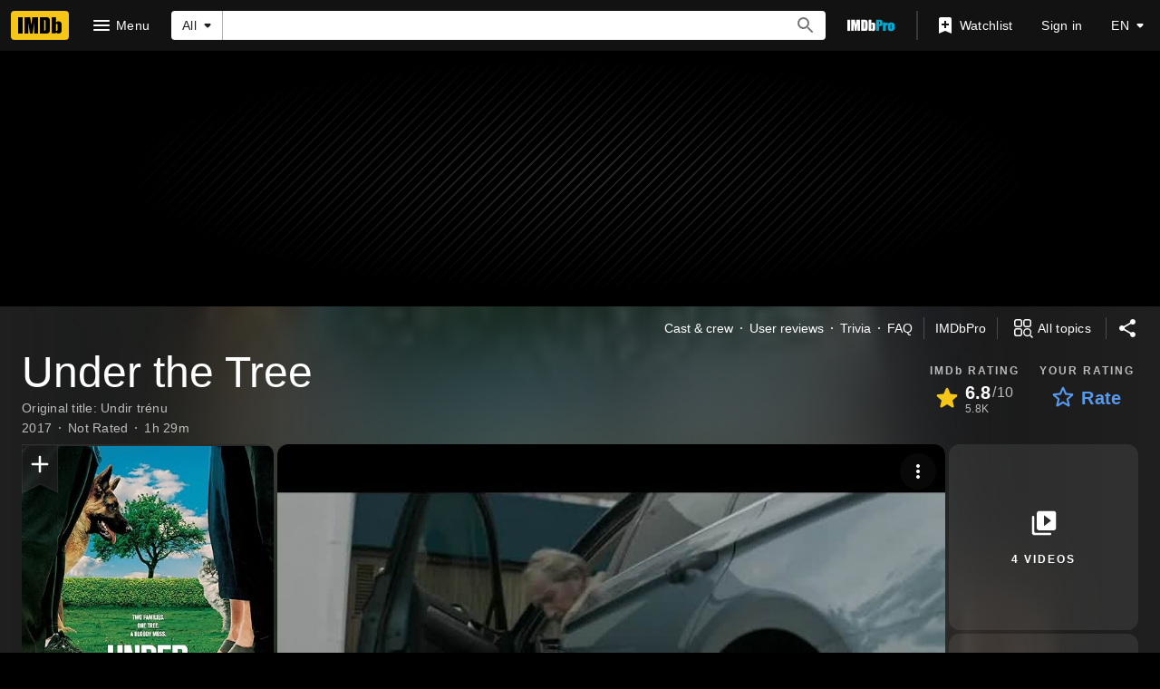

--- FILE ---
content_type: application/javascript
request_url: https://dqpnq362acqdi.cloudfront.net/_next/static/chunks/9052-ac1de65610655994.js
body_size: 5996
content:
"use strict";(self.webpackChunk_N_E=self.webpackChunk_N_E||[]).push([[9052],{94475:function(e,t,a){a.d(t,{G:function(){return d}});var r=a(52322),s=a(72779),o=a.n(s),i=a(2784),n=a(19596),l=a(88169),c=a(86704);let d=e=>{let{palette:{baseColor:t}}=(0,i.useContext)(l.ThemeContext),{title:a,message:s,className:n,action:c,displayType:d}=e;return(0,r.jsx)(T,{className:o()(n,t),baseColor:"none",children:(0,r.jsxs)("div",{className:"inner",children:[(0,r.jsx)("div",{className:"title",role:"alert",children:a}),!!e.message&&(0,r.jsx)("div",{className:"message",role:"alert",children:s}),!!c&&(0,r.jsx)("compact"===d?p:u,{children:c})]})})},p=n.default.div.withConfig({componentId:"sc-46b1addd-0"})(["margin-top:",";"],c.spacing.s),u=n.default.div.withConfig({componentId:"sc-46b1addd-1"})(["margin-top:",";"],c.spacing.l),T=(0,n.default)(l.PageSection).withConfig({componentId:"sc-46b1addd-2"})([".inner{max-width:480px;margin:0 auto;text-align:center;}.message{margin-top:",";}&.base{.title{",";}.message{",";}}&.baseColor{.title{",";}.message{",";}}"],c.spacing.m,(0,c.setPropertyToColorVar)("color","ipt-on-base-textPrimary-color"),(0,c.setPropertyToColorVar)("color","ipt-on-base-textSecondary-color"),(0,c.setPropertyToColorVar)("color","ipt-on-baseAlt-textPrimary-color"),(0,c.setPropertyToColorVar)("color","ipt-on-baseAlt-textSecondary-color"))},14342:function(e,t,a){a.d(t,{_q:function(){return _},ZP:function(){return E}});var r=a(52322),s=a(27722),o=a(72779),i=a.n(o),n=a(2784),l=a(7523),c=a(19596),d=a(11438),p=a(14438);let u={CREDIT_CHANGE:d.Cd.FILMOGRAPHY,"CONTACT_CHANGE|CONTACT__RELATIONSHIP_TYPE|REPRESENTATION":d.Cd.REPRESENTATION,EMPLOYMENT_CHANGE:d.Cd.EMPLOYMENT,"CONTACT_CHANGE|CONTACT__RELATIONSHIP_TYPE|CLIENT":d.Cd.CLIENTS,NEWS_ADDITION:d.Cd.NEWS},T={TRACK:"Track",TRACKING:"Tracking",IS_LOADING:"Loading"};var g=a(17503),m=a(11602);let f=()=>{let[e,t]=(0,g.Z)(m.Vc),a=async e=>t(e);return{success:e.data?.untrackConst?.success,error:e.error,fetching:e.fetching,updateUntrackingForConst:a}},C=()=>{let[e,t]=(0,g.Z)(m.qb),a=async e=>t(e);return{success:e.data?.trackConst?.success,error:e.error,fetching:e.fetching,updateTrackingForConst:a}},I=e=>{let[t,a]=(0,n.useState)(e),[r,s]=(0,n.useState)(!1),{updateTrackingForConst:o}=C(),{updateUntrackingForConst:i}=f(),l=async e=>{if(!1===e.isTracking&&!1!==t.isTracking){s(!0);let e=await i({input:{id:t.id}}),r={...t,isTracking:!1};e.data?.untrackConst?.success&&a(r),s(!1)}else if(!0===e.isTracking&&!1===t.isTracking){s(!0);let e=t.notificationPreferences?.map(e=>({...e,interested:!0})),r=await o({input:{id:t.id,notificationTypeStates:e?.map(e=>{let{interested:t,type:a}=e;return{typeId:a.typeId,interested:t}})}});r.data?.trackConst?.success&&a({...t,isTracking:!0,notificationPreferences:e}),s(!1)}else if(!0===e.isTracking&&e.notificationPreferences!==t.notificationPreferences){s(!0);let r={...t,isTracking:!0,notificationPreferences:t.notificationPreferences?.map(t=>{let a=t;return e.notificationPreferences?.map(e=>{e.type.typeId===t.type.typeId&&e.interested!==t.interested&&(a=e)}),a})},i=await o({input:{id:t.id,notificationTypeStates:r.notificationPreferences?.map(e=>({typeId:e.type.typeId,interested:e.interested}))}});i.data?.trackConst?.success&&a(r),s(!1)}},c=T.IS_LOADING,d=t.isTracking?T.TRACKING:T.TRACK;return{state:t,updateTracking:l,isFetching:r,ariaLabel:r?c:d}},h={TRACK:"Track",TRACKING:"Tracking",STOP_TRACKING:"Stop tracking"},b={track:"track",trackButton:"track-on",trackMenu:"track-menu-open"},_="protrackbutton--tracking--post-icon",x=e=>{let t,{id:a,data:o,buttonProps:c,buttonType:T="button",displayTrackOptionsMenu:g=!0,className:m}=e,f=(0,p.EO)(),{state:{isTracking:C,notificationPreferences:x},updateTracking:E,isFetching:A}=I({id:a,isTracking:o?.isTracking||!1,notificationPreferences:o?.notificationPreferences||[]}),[k,y]=(0,n.useState)(!1),N={className:i()(c?.className,g?void 0:m),onColor:void 0};switch(T){case"secondaryButton":t=s.SecondaryButton,N.onColor="accent2";break;case"textButton":t=s.TextButton,N.onColor="accent2";break;default:t=s.Button}let R={},O=g?L:n.Fragment;g&&(R.className=m);let M=()=>f({pageAction:`${b.trackButton}-${a}`,refMarkerSuffix:d.Cd.EMPTY}),v=()=>f({pageAction:b.trackMenu,refMarkerSuffix:d.Cd.EMPTY}),j=()=>f({pageAction:`${b.track}-${d.Cd.OFF}-${a}`,refMarkerSuffix:d.Cd.MENU}),V=(e,t)=>{let a=u[e],r=t?d.Cd.OFF:d.Cd.ON;f({pageAction:`${a}-${r}`,refMarkerSuffix:d.Cd.MENU})};return(0,r.jsxs)(O,{...R,children:[!!A&&(0,r.jsx)(t,{...c,...N,children:(0,r.jsx)(s.Loader,{})}),!A&&(0,r.jsx)(t,{onSelect:()=>{C?(v(),g?y(!k):E({isTracking:!1})):(M(),E({isTracking:!0}))},preIcon:C?"notifications-add-check":"notifications-add",postIcon:C&&g?"arrow":void 0,postIconClassName:C&&g?_:void 0,...c,...N,children:C?h.TRACKING:h.TRACK}),!!C&&!!g&&(0,r.jsx)(s.SetPalette,{palette:"light",children:(0,r.jsx)(S,{isVisible:k,mode:"absolute",expandFrom:"top-right",children:(0,r.jsx)(l.Y,{onEscapeKey:()=>y(!1),onClickOutside:()=>y(!1),children:(0,r.jsxs)(s.MenuList,{children:[x?.map(e=>{let{type:t,interested:a}=e;return r.jsx(P,{onClick:()=>{V(t.typeId,a),E({isTracking:!0,notificationPreferences:[{interested:!a,type:t}]})},preIconName:a?"checkbox-checked":"checkbox-unchecked",preIconProps:{name:a?"checkbox-checked":"checkbox-unchecked",spanClassName:"checkbox-icon"},children:t.text},t.text)}),(0,r.jsx)(s.MenuListDivider,{}),(0,r.jsx)(s.MenuListItem,{onClick:()=>{j(),y(!1),E({isTracking:!1})},children:h.STOP_TRACKING})]})})})})]})};var E=e=>(0,r.jsx)(d.xm,{value:d.Cd.TRACK,children:(0,r.jsx)(x,{...e})});let L=c.default.div.withConfig({componentId:"sc-57523aca-0"})(["position:relative;"]),P=(0,c.default)(s.MenuListItem).withConfig({componentId:"sc-57523aca-1"})([".checkbox-icon{","}"],(0,s.setPropertyToColorVar)("color","ipt-on-base-accent2-color")),S=(0,c.default)(s.Menu).withConfig({componentId:"sc-57523aca-2"})(["right:0;top:100%;"])},96557:function(e,t,a){a.d(t,{Z:function(){return ee}});var r=a(52322),s=a(14973),o=a(88169),i=a(86704),n=a(10081),l=a(2784),c=a(46138),d=a(19596),p=a(31885),u=a(20608),T=a(84314),g=a(49666),m=a(49996),f=a(4363),C=a(66724),I=a(11438),h=a(37179),b=a(6935),_=a(67353),x=a(22619),E=a(25436),L=a(75808),P=a(66456),S=a(64910),A=a(86294);let k=(0,n.ZP)`
    fragment AddConstToListMenuItem on List {
        id
        name {
            originalText
        }
    }
`,y=e=>{let{listData:t,isElementInList:a,constId:s,listClass:i,onError:n,primaryText:d=""}=e,u=(0,c.Z)(),{value:T}=(0,I.Lz)(),f=(0,P.I)()??"",{onClick:h}=(0,S.kG)({nameId:s,nameText:d}),{listMainLinkBuilder:b,userCheckinsLinkBuilder:k,userFavoritePeopleLinkBuilder:y}=(0,C.WOb)(),{palette:{baseColor:N}}=(0,l.useContext)(o.ThemeContext),{pageType:R}=(0,m.y)(),w=(0,g.ik)()&&R===E.PageType.NAME,D=t.id,$=t.name?.originalText||"",G=u.formatMessage({id:"addConstToListMenuItem_goToList_ariaLabel",defaultMessage:"Go to list: {listTitle}"},{listTitle:$}),[H,F]=(0,l.useState)(a),{addConstToList:W,removeConstFromList:J}=(0,L.j8)({overrideRefTag:w?T+`_${D}`:T}),{addToWatchedTitles:B}=(0,x.V)(),{executeAddConstToList:Y,addConstToListResult:K}=W,{executeRemoveConstFromList:U,removeConstFromListResult:Q}=J,Z=K?.error||Q?.error,q=()=>{i===p.JQJ.FavoriteActors?(h(),F(!H)):H?(U(D,s),F(!1)):(Y(D,s),F(!0),i===p.JQJ.CheckIns&&B(s))},z=b({lsconst:D,refSuffix:I.Cd.EMPTY});return(i===p.JQJ.CheckIns?z=k({urconst:f,refSuffix:I.Cd.EMPTY}):i===p.JQJ.FavoriteActors&&(z=y({urconst:f,refSuffix:I.Cd.EMPTY})),Z)?(n(Z),null):(0,r.jsxs)(O,{children:[(0,r.jsxs)(M,{onClick:q,onKeyDown:e=>{(0,_.isEnterOrSpaceKey)(e)&&q()},role:"button",tabIndex:0,"data-titleinlist":H,className:N,children:[!!H&&(0,r.jsx)(j,{name:"playlist-add-check",className:N}),!H&&(0,r.jsx)(v,{name:"add"}),(0,A.ah)(t,u,!0)]}),(0,r.jsx)(V,{href:z,"aria-label":G,className:N,children:(0,r.jsx)(o.Icon,{name:"chevron-right"})})]})};y.fragments={addConstToListMenuItem:k};let N=`
    &:focus {
        ${(0,i.focusOnBaseAlt)()}
    }

    &:hover {
        background: rgba(
            ${(0,i.getColorVarValue)("ipt-on-baseAlt-rgb")},
            ${(0,i.getColorVarValue)("ipt-baseAlt-hover-opacity")}
        );
        background: rgba(
            ${(0,i.getColorVar)("ipt-on-baseAlt-rgb")},
            ${(0,i.getColorVar)("ipt-baseAlt-hover-opacity")}
        );
    }

    &:active {
        background: rgba(
            ${(0,i.getColorVarValue)("ipt-on-baseAlt-rgb")},
            ${(0,i.getColorVarValue)("ipt-baseAlt-pressed-opacity")}
        );
        background: rgba(
            ${(0,i.getColorVar)("ipt-on-baseAlt-rgb")},
            ${(0,i.getColorVar)("ipt-baseAlt-pressed-opacity")}
        );
    }
`,R=`
    &:focus {
        ${(0,i.focusOnBase)()}
    }

    &:hover {
        background: rgba(
            ${(0,i.getColorVarValue)("ipt-on-base-rgb")},
            ${(0,i.getColorVarValue)("ipt-base-hover-opacity")}
        );
        background: rgba(
            ${(0,i.getColorVar)("ipt-on-base-rgb")},
            ${(0,i.getColorVar)("ipt-base-hover-opacity")}
        );
    }

    &:active {
        background: rgba(
            ${(0,i.getColorVarValue)("ipt-on-base-rgb")},
            ${(0,i.getColorVarValue)("ipt-base-pressed-opacity")}
        );
        background: rgba(
            ${(0,i.getColorVar)("ipt-on-base-rgb")},
            ${(0,i.getColorVar)("ipt-base-pressed-opacity")}
        );
    }
`,O=d.default.div.withConfig({componentId:"sc-3afbea0a-0"})(["display:flex;align-items:center;width:100%;"]),M=d.default.div.withConfig({componentId:"sc-3afbea0a-1"})(["flex-grow:1;cursor:pointer;padding:0.75rem 1rem 0.75rem 0.75rem;position:relative;text-overflow:ellipsis;overflow:hidden;word-break:break-all;white-space:nowrap;&::after{position:absolute;content:'';right:0;top:20%;height:60%;width:1px;}&.base::after{","}&.baseAlt::after{","}"],(0,i.setPropertyToColorVar)("background-color","ipt-base-border-color"),(0,i.setPropertyToColorVar)("background-color","ipt-baseAlt-border-color")),v=(0,d.default)(o.Icon).withConfig({componentId:"sc-3afbea0a-2"})(["margin-right:0.5rem;"]),j=(0,d.default)(v).withConfig({componentId:"sc-3afbea0a-3"})(["&.base{","}&.baseAlt{","}"],(0,i.setPropertyToColorVar)("color","ipt-on-base-accent4-color"),(0,i.setPropertyToColorVar)("color","ipt-on-baseAlt-accent4-color")),V=d.default.a.withConfig({componentId:"sc-3afbea0a-4"})(["padding:0.75rem 1rem;flex-shrink:0;&.base{"," ","}&.baseAlt{"," ","}"],(0,i.setPropertyToColorVar)("color","ipt-on-base-textHint-color"),R,(0,i.setPropertyToColorVar)("color","ipt-on-baseAlt-textHint-color"),N),w={PROMPT_TITLE:{id:"common_add_to_list_buttonText",defaultMessage:"Add to list"},CREATE_LIST:{id:"addConstToListPrompt_label_createList",defaultMessage:"Create new list"},ERROR_TITLE:{id:"error_emptyStates_addConstToList_title",defaultMessage:"There was a problem. Please try again."},VIEW_WATCHLIST:{id:"common_label_viewWatchlist",defaultMessage:"View Watchlist"},SIGNED_OUT_ERROR_TITLE:{id:"error_signedOut_addConstToList_title",defaultMessage:"Sign in to create or view a list."},CLOSE_PROMPT_LABEL:{id:"common_ariaLabel_closePrompt",defaultMessage:"Close Prompt"},NO_LISTS_FOUND:{id:"addConstToListPrompt_no_lists_found",defaultMessage:"No lists found"},NO_LISTS_FOUND_SEARCH:{id:"addConstToListPrompt_no_lists_found_search",defaultMessage:"No lists match your search"},SEARCH_LISTS_PLACEHOLDER:{id:"addConstToListPrompt_search_lists_placeholder",defaultMessage:"Search lists..."}},D={LOADER:"actlp-loader",ERROR:"actlp-error",CREATE_LIST:"actlp-creat-list",VIEW_WATCHLIST:"actlp-watchlist",NO_LIST:"actlp-no-list"},$="addConstToListPrompt__panel";var G=a(14438),H=a(1833),F=a(83163),W=a(48687),J=a(94475),B=a(92543);let Y=(0,n.ZP)`
    query ACTLP_Prompt(
        $count: Int!
        $constId: ID!
        $after: ID
        $listElementType: ListTypeId
        $classTypes: [ListClassId!]
    ) {
        lists(
            first: $count
            filter: {
                listElementType: $listElementType
                classTypes: $classTypes
            }
            after: $after
        ) {
            total
            edges {
                node {
                    ...AddConstToListMenuItem
                    isElementInList(itemElementId: $constId)
                    listClass {
                        id
                    }
                }
            }
            pageInfo {
                hasNextPage
                endCursor
            }
        }
    }
    ${y.fragments.addConstToListMenuItem}
`,K={hasNextPage:!0,listItems:[],endCursor:null},U=e=>{let t,a,i;let{isOpen:n,onClose:d,primaryImage:_,primaryText:x,imageType:E}=e,L=_?.caption?.plainText||"",P=(0,T.n)(),S=(0,g.ik)(),A=(0,c.Z)(),{makeRefMarker:k}=(0,I.Lz)(),{listCreateLinkBuilder:N,listWatchlistLinkBuilder:R,registrationSignInLinkBuilder:O}=(0,C.WOb)(),M=(0,W.hg)({weblabID:F.lh.IMDB_FAVORITE_PEOPLE_1337000,treatments:{T1:!0,T2:!0}}),{pageType:v,pageConst:j}=(0,m.y)(),V=e.constId||j,J=V?.startsWith("tt"),U=V?.startsWith("nm"),ee=S?[p.JQJ.ProList]:[...M?[p.JQJ.FavoriteActors]:[],p.JQJ.CheckIns,p.JQJ.List],et=(0,G.EO)();(0,B.g)(n);let ea="poster";J&&(t=p.lZo.Titles),U&&(t=p.lZo.People,ea="avatar");let[er,es]=(0,l.useState)(K),[eo,ei]=(0,l.useState)(""),en=(0,l.useMemo)(()=>S&&eo.trim()?er.listItems.filter(e=>{let t=e.node?.name?.originalText||"";return U&&e?.node?.listClass?.id===p.JQJ.FavoriteActors?(a=e,!1):t.toLowerCase().includes(eo.toLowerCase())}):er.listItems,[er.listItems,eo,S]),[el]=(0,f.E)({query:Y,requestPolicy:"network-only",variables:{constId:V,count:100,after:er.endCursor,listElementType:t,classTypes:ee},context:{serverSideCacheable:!1,personalized:!0},pause:!n||!P||!V}),[ec,ed]=(0,l.useState)(void 0),ep=el.fetching,eu=el.error||ec,eT=el.data?.lists?.total,eg=v&&V?(0,r.jsx)(o.TextLink,{href:O({refSuffix:[I.Cd.LIST,I.Cd.MENU],query:{u:`/${v}/${V}/`}}),text:A.formatMessage(w.SIGNED_OUT_ERROR_TITLE)}):null,em=A.formatMessage(w.ERROR_TITLE);(0,l.useEffect)(()=>{n&&!ep&&el.data?.lists&&er.hasNextPage&&es({listItems:el.data?.lists?.edges?er.listItems.concat(el.data.lists.edges):er.listItems,hasNextPage:el.data?.lists?.pageInfo?.hasNextPage,endCursor:el.data?.lists?.pageInfo?.endCursor})},[er.hasNextPage,el.data]),(0,l.useEffect)(()=>{if(n){et({pageAction:h.QJ.ADD_TO_LIST_OPEN,hitType:s.HitType.POP_UP,refMarkerSuffix:I.Cd.EMPTY});return}es({...K}),S&&ei("")},[n]);let ef=!eu&&n&&P&&eT!==er.listItems.length;return(0,r.jsxs)(Q,{"data-testid":"styled-list-prompt",isOpen:n,onCloseClicked:()=>{d(),et({pageAction:h.QJ.ADD_TO_LIST_CLOSE,hitType:s.HitType.POP_UP,refMarkerSuffix:I.Cd.EMPTY})},panelClassName:$,baseColor:S?"base":"baseAlt",header:(0,r.jsx)(Z,{type:ea,subtitle:x,reverseTitleOrder:!0,title:A.formatMessage(w.PROMPT_TITLE),ariaLabel:L,imageModel:(0,b.K0)(_,L),imageType:E}),closePromptLabel:A.formatMessage(w.CLOSE_PROMPT_LABEL),children:[P?(0,r.jsxs)(o.MenuList,{children:[!!S&&(0,r.jsx)(o.MenuListDivider,{}),!!J&&!S&&(0,r.jsxs)(r.Fragment,{children:[(0,r.jsx)(o.MenuListItem,{className:D.VIEW_WATCHLIST,href:R({refSuffix:I.Cd.WATCHLIST}),postIconName:"chevron-right",children:(0,r.jsx)(u.q,{...w.VIEW_WATCHLIST})}),(0,r.jsx)(o.MenuListDivider,{})]}),(0,r.jsx)(o.MenuListItem,{className:D.CREATE_LIST,href:S?(0,H.Ae)(`${H.Wr}/list/`,k(I.Cd.NEW),{}):N({refSuffix:I.Cd.NEW}),target:S?"_blank":void 0,postIconName:S?"launch":"chevron-right",children:(0,r.jsx)(u.q,{...w.CREATE_LIST})}),(0,r.jsx)(o.MenuListDivider,{}),!!S&&er.listItems.length>0&&(0,r.jsxs)(r.Fragment,{children:[(0,r.jsx)(X,{children:(0,r.jsx)(o.TextInput,{name:"listSearch",placeholder:A.formatMessage(w.SEARCH_LISTS_PLACEHOLDER),value:eo,onChange:e=>ei(e.target.value),ariaLabel:"Search existing lists"})}),(0,r.jsx)(o.MenuListDivider,{})]}),!!eu&&(0,r.jsx)(q,{className:D.ERROR,title:(i=ec,i?.graphQLErrors[0]?.extensions?.code==="FORBIDDEN")?eg:em}),!ef&&0===er.listItems.length&&!eo.trim()&&(0,r.jsx)(q,{className:D.NO_LIST,title:(0,r.jsx)(u.q,{...w.NO_LISTS_FOUND})}),!ef&&!!S&&er.listItems.length>0&&0===en.length&&eo.trim()&&(0,r.jsx)(q,{className:D.NO_LIST,title:(0,r.jsx)(u.q,{...w.NO_LISTS_FOUND_SEARCH})}),!!U&&!S&&!!a&&!!V&&!!M&&(0,r.jsx)(r.Fragment,{children:(0,r.jsx)(y,{listData:a.node,listClass:a.node?.listClass?.id,isElementInList:a.node.isElementInList||!1,constId:V,onError:ed,primaryText:x},a.node.id)}),!eu&&!!V&&en.map(e=>(0,r.jsx)(y,{listData:e.node,listClass:e.node?.listClass?.id,isElementInList:e.node.isElementInList||!1,constId:V,onError:ed},e.node.id))]}):(0,r.jsx)(q,{className:D.ERROR,title:eg}),!!ef&&(0,r.jsx)(z,{"data-testid":D.LOADER,children:(0,r.jsx)(o.Loader,{})})]})},Q=(0,d.default)(o.Prompt).withConfig({componentId:"sc-c38b8267-0"})([".","{padding:0;",";min-height:18rem;}"],$,(0,i.setPropertyToShapeVar)("border-radius","ipt-cornerRadius")),Z=(0,d.default)(o.PromptHeader).withConfig({componentId:"sc-c38b8267-1"})([""," ",""],(0,i.setPropertyToShapeVar)("border-top-left-radius","ipt-cornerRadius"),(0,i.setPropertyToShapeVar)("border-top-right-radius","ipt-cornerRadius")),q=(0,d.default)(J.G).withConfig({componentId:"sc-c38b8267-2"})([""," background:initial;min-height:7rem;padding:3rem;"],(0,i.setTypographyType)("body")),z=d.default.div.withConfig({componentId:"sc-c38b8267-3"})(["display:flex;min-height:7rem;justify-content:center;padding:3rem;"]),X=d.default.div.withConfig({componentId:"sc-c38b8267-4"})(["padding:",";background:initial;"],i.spacing.m);var ee=e=>(0,r.jsx)(I.xm,{value:I.Cd.LIST,children:(0,r.jsx)(U,{...e})})},35223:function(e,t,a){a.d(t,{TY:function(){return s},gA:function(){return o},z7:function(){return r}});let r={ADD_TO_LIST:"btp_atl",TRAILER:"btp_trlr",RETRY:"btp_ta",RATING_ROW:"btp_rt",RATING_DISPLAY:"btp_rt_ds",RATE_TRIGGER:"btp_rt_tg",METADATA_LIST:"btp_ml",GENRE_LIST:"btp_gl",PRODUCTION_STATUS:"btp_ps",SET_PREFERRED_SERVICES:"btp_sps"},s={ratingButtonRatedAriaLabel:{id:"common_ariaLabels_ratingButtonRated",defaultMessage:"Your rating: {rating}"},ratingButtonUnratedAriaLabel:{id:"common_ariaLabels_ratingButtonUnrated",defaultMessage:"Rate {titleName}"},ratingPromptRateLabel:{id:"common_ratingPrompt_rate",defaultMessage:"Rate"},closePrompt:{id:"common_ariaLabel_closePrompt",defaultMessage:"Close Prompt"},addToList:{id:"common_add_to_list_buttonText",defaultMessage:"Add to list"},trailer:{id:"common_buttons_trailer",defaultMessage:"Trailer"}},o="released"},4649:function(e,t,a){a.d(t,{a:function(){return d}});var r=a(52322),s=a(2784),o=a(46138),i=a(88169),n=a(63370),l=a(96557),c=a(35223);let d=e=>{let{title:t}=e,a=(0,o.Z)(),d=(0,n.K)({originalTitleText:t?.originalTitleText,titleText:t?.titleText}),[p,u]=(0,s.useState)(!1);return t&&d?(0,r.jsxs)(r.Fragment,{children:[(0,r.jsx)(i.SecondaryButton,{width:"full-width",preIcon:"playlist-add-check","data-testid":c.z7.ADD_TO_LIST,onSelect:()=>u(!0),children:a.formatMessage(c.TY.addToList)}),(0,r.jsx)(l.Z,{constId:t.id,primaryImage:t.primaryImage,primaryText:d,imageType:"name",isOpen:p,onClose:()=>{u(!1)}})]}):null}}}]);

--- FILE ---
content_type: application/javascript
request_url: https://dqpnq362acqdi.cloudfront.net/_next/static/gB6moywz-FAurIbVjRRR5/_buildManifest.js
body_size: 10226
content:
self.__BUILD_MANIFEST=function(s,t,e,c,a,i,n,o,r,d,p,u,h,m,l,b,f,g,k,j,v,y,w,O,D,I,x,z,C,S,q,T,U,_,L,A,E,W,V,B,F,P,H,M,N,G,J,K,Q,R,X,Y,Z,$,ss,st,se,sc,sa,si,sn,so,sr,sd,sp,su,sh,sm,sl,sb,sf,sg,sk,sj,sv,sy,sw,sO,sD,sI,sx,sz,sC,sS,sq,sT,sU,s_,sL,sA,sE,sW,sV,sB,sF,sP,sH,sM,sN,sG,sJ,sK,sQ,sR,sX,sY,sZ,s$,s2,s3,s9,s0,s4,s1){return{__rewrites:{afterFiles:[],beforeFiles:[],fallback:[{has:sd,source:"/:nextInternalLocale(en\\-US|de|es|es\\-ES|fr|fr\\-CA|hi|it|pt)/favicon.ico",destination:"/:nextInternalLocale/next_static/favicon.ico"},{has:sd,source:"/:nextInternalLocale(en\\-US|de|es|es\\-ES|fr|fr\\-CA|hi|it|pt)/:path(awards-central|best-of|best-of\\/2024-staff-picks|best-of\\/2024-staff-picks-action|best-of\\/2024-staff-picks-animation|best-of\\/2024-staff-picks-comedy|best-of\\/2024-staff-picks-documentary|best-of\\/2024-staff-picks-drama|best-of\\/2024-staff-picks-horror-thriller|best-of\\/2024-staff-picks-sci-fi-fantasy|best-of\\/2024-your-picks|best-of\\/most-popular-movies-2025|best-of\\/most-popular-series-2025|best-of\\/most-popular-stars-2025|best-of\\/col-needham-letter-2023|best-of\\/col-needham-letter-2024|best-of\\/col-needham-letter-2025|best-of\\/col-needham-picks|best-of\\/most-anticipated-2024|best-of\\/most-anticipated-movies|best-of\\/most-anticipated-series|best-of\\/most-popular-indian-movies-theatrical-2023|best-of\\/most-popular-indian-web-series-2023|best-of\\/nikki-santoro-letter-2026|best-of\\/top-breakout-stars-2022|best-of\\/top-movies-2022|best-of\\/top-movies-2023|best-of\\/top-stars-2022|best-of\\/top-stars-2023|best-of\\/top-tv-series-2022|best-of\\/top-series-2023|comic-con|comic-con\\/sdcc-news|emmys|emmys\\/emmys-recap|family-entertainment-guide|features\\/christmasmoviefinder|features\\/hershey|features\\/kleenexscore|features\\/paramountplus|festival-central|festival-central\\/abff|festival-central\\/cannes|festival-central\\/nyff|festival-central\\/outfest|festival-central\\/venice|golden-globes|imdbpicks|imdbpicks\\/august-picks|imdbpicks\\/class-of-99|imdbpicks\\/december-picks|imdbpicks\\/holidays|imdbpicks\\/january-picks|imdbpicks\\/most-anticipated-summer-movies|imdbpicks\\/most-anticipated-2024|imdbpicks\\/most-anticipated-movies|imdbpicks\\/most-anticipated-series|imdbpicks\\/movie-guide|imdbpicks\\/november-picks|imdbpicks\\/october-picks|imdbpicks\\/science-fiction-fantasy|imdbpicks\\/september-picks|imdbpicks\\/staff-picks|imdbpicks\\/staff-picks-april|imdbpicks\\/staff-picks-june|imdbpicks\\/staff-picks-march|imdbpicks\\/staff-picks-may|imdbpicks\\/summer-watch-guide|imdbpicks\\/summer-watch-guide-2024|imdbpicks\\/watch-guide|india|india\\/upcoming|india\\/tamil|india\\/telugu|india\\/top-rated-indian-movies|india\\/top-rated-malayalam-movies|india\\/top-rated-tamil-movies|india\\/top-rated-telugu-movies|india\\/toprated|india\\/trending|mami|nycc|originals|oscars|pressroom|pressroom\\/about|pressroom\\/bio-nikki-santoro|pressroom\\/bio|pressroom\\/bioeds|pressroom\\/col-needham-images|pressroom\\/col-needham-pull-quotes|pressroom\\/imdb-leadership|pressroom\\/in-the-news|pressroom\\/mobile-pull-quotes|pressroom\\/portrait-studios|pressroom\\/press-inquiries|pressroom\\/press-pull-quotes|pressroom\\/press-releases|pressroom\\/stats|reframe|scary-good|scary-good\\/halloween|scary-good\\/best-horror-movies-2023|spotlight|spotlight\\/demo-1|spotlight\\/demo-2|spotlight\\/demo-3|star-wars|starmeterawards|starmeterawards\\/announcements|sundance|sundance\\/2025-cheat-sheet|superheroes|sxsw|toronto|test-features|test-features\\/ads|test-features\\/vlp|test-features\\/vlp-name|tribeca|tv|video-games|whats-on-tv|whats-on-tv\\/fall-tv-guide|whats-on-tv\\/movie-guide|whats-on-tv\\/watch-guide)",destination:"/:nextInternalLocale/special-sections/:path"},{has:sd,source:"/:nextInternalLocale(en\\-US|de|es|es\\-ES|fr|fr\\-CA|hi|it|pt)/title/:tconst/quotes/:quoteid",destination:"/:nextInternalLocale/title/:tconst/quotes/?item=:quoteid"},{has:sd,source:"/:nextInternalLocale(en\\-US|de|es|es\\-ES|fr|fr\\-CA|hi|it|pt)/news/:category(celebrity|indie|movie|top|tv)",destination:"/:nextInternalLocale/news/category/:category"},{has:sd,source:"/:nextInternalLocale(en\\-US|de|es|es\\-ES|fr|fr\\-CA|hi|it|pt)/news/:permalink(ni[\\d]{7,19})",destination:"/:nextInternalLocale/news/permalink/:permalink"},{has:[{type:"header",key:"host",value:"pro\\.(.*\\.)*imdb\\.com.*"}],source:"/:nextInternalLocale(en\\-US|de|es|es\\-ES|fr|fr\\-CA|hi|it|pt)/videoproembed/:viconst",destination:"/:nextInternalLocale/video/embed/:viconst/"}]},"/":[s,"static/chunks/c30a072d-ac83d3290b9b3eaf.js",t,a,o,"static/chunks/634-3cd996daff887933.js",e,c,i,n,l,v,sm,sA,"static/css/71699e390a3805ba.css","static/chunks/pages/index-3edf4da3ae4e1f0d.js"],"/404":[s,t,a,e,c,i,x,"static/chunks/pages/404-0948e7675629ecd3.js"],"/500":[s,t,a,e,c,i,x,"static/chunks/pages/500-541fc552219ef5fe.js"],"/OnThisDay":["static/chunks/pages/OnThisDay-7526732907969363.js"],"/_error":["static/chunks/pages/_error-7a384194a0917161.js"],"/activity":["static/chunks/pages/activity-a494faae955629ba.js"],"/activity/editprofile":[s,t,a,o,sE,e,c,i,n,r,d,"static/css/162351643c7c94f4.css","static/chunks/pages/activity/editprofile-f50e4b58c8940b10.js"],"/ad/scanner":[o,c,n,"static/chunks/pages/ad/scanner-662a99e4810ceb4b.js"],"/adfeedback/error":[s,t,a,e,c,i,x,"static/chunks/pages/adfeedback/error-b0550dc89411caea.js"],"/ap-signin-handler":["static/chunks/pages/ap-signin-handler-a146f52006e2046d.js"],"/badge":[s,t,a,o,e,c,i,n,r,d,L,p,"static/chunks/pages/badge-5d00a29266230cb1.js"],"/calendar":[s,t,a,o,e,c,i,n,x,"static/chunks/pages/calendar-7d6ed377a8679d0c.js"],"/chart/bottom":[s,t,a,o,e,c,i,n,r,u,l,v,w,D,I,S,T,U,A,J,P,"static/chunks/pages/chart/bottom-96a3c0bc078f0304.js"],"/chart/boxoffice":[s,t,a,o,e,c,i,n,r,u,l,v,w,D,I,S,T,U,A,J,P,"static/chunks/pages/chart/boxoffice-dfcdb305fe2ab1f2.js"],"/chart/movie/[inconst]":[s,t,a,o,e,c,i,n,r,u,l,v,w,D,I,S,T,U,A,J,P,"static/chunks/pages/chart/movie/[inconst]-7574d90a2c657040.js"],"/chart/moviemeter":[s,t,a,o,e,c,i,n,r,u,l,v,w,D,I,S,T,U,A,J,P,"static/chunks/pages/chart/moviemeter-9c989bf62376663a.js"],"/chart/starmeter":[s,t,a,o,e,c,i,n,r,u,l,v,w,D,I,S,T,U,A,J,P,"static/chunks/pages/chart/starmeter-0f57303e6f292812.js"],"/chart/top":[s,t,a,o,e,c,i,n,r,u,l,v,w,D,I,S,T,U,A,J,P,"static/chunks/pages/chart/top-380d8e8cf5bf8f54.js"],"/chart/top-english-movies":[s,t,a,o,e,c,i,n,r,u,l,v,w,D,I,S,T,U,A,J,P,"static/chunks/pages/chart/top-english-movies-c03837c1abd79d0a.js"],"/chart/toptv":[s,t,a,o,e,c,i,n,r,u,l,v,w,D,I,S,T,U,A,J,P,"static/chunks/pages/chart/toptv-77c95a2c3e3af9b9.js"],"/chart/tv/[inconst]":[s,t,a,o,e,c,i,n,r,u,l,v,w,D,I,S,T,U,A,J,P,"static/chunks/pages/chart/tv/[inconst]-d80b068e4b5a7212.js"],"/chart/tvmeter":[s,t,a,o,e,c,i,n,r,u,l,v,w,D,I,S,T,U,A,J,P,"static/chunks/pages/chart/tvmeter-8f321814e507fa8b.js"],"/charts":[s,t,a,o,e,c,i,n,"static/css/f6b4f03d44bd1f19.css","static/chunks/pages/charts-291fb9569bd66b80.js"],"/close_me":["static/chunks/pages/close_me-c4970598c6325703.js"],"/contribute/leaderboard/contributor/[contributorId]":[s,t,a,e,c,i,"static/css/99ffec54e73c3dc4.css","static/chunks/pages/contribute/leaderboard/contributor/[contributorId]-54381e0957d36fe7.js"],"/contribute/leaderboard/[year]":[s,t,a,e,c,i,sW,"static/css/a53ae8373f8b768f.css","static/chunks/pages/contribute/leaderboard/[year]-fc203e716618be5f.js"],"/contribute/leaderboard/[year]/[month]":[s,t,a,e,c,i,sW,"static/css/024df78b3ad26f85.css","static/chunks/pages/contribute/leaderboard/[year]/[month]-017038f1d261c0e3.js"],"/contribute/[itemType]/[subjectId]/add":[s,t,a,b,f,e,c,i,g,x,"static/chunks/pages/contribute/[itemType]/[subjectId]/add-b2207dca476fdc0b.js"],"/contribute/[itemType]/[subjectId]/[itemId]/edit":[s,t,a,b,f,e,c,i,g,x,"static/chunks/pages/contribute/[itemType]/[subjectId]/[itemId]/edit-12425dae3f28907c.js"],"/contribute/[itemType]/[subjectId]/[itemId]/report":[s,t,a,b,f,e,c,i,g,x,"static/chunks/pages/contribute/[itemType]/[subjectId]/[itemId]/report-26d2edbf6335185e.js"],"/date":["static/chunks/pages/date-16c816c37a11f14f.js"],"/date/birth":["static/chunks/pages/date/birth-9cb6ad2e600fc168.js"],"/date/births":["static/chunks/pages/date/births-4039bb348eeb1259.js"],"/date/[monthDay]":["static/chunks/pages/date/[monthDay]-f6663038498392b2.js"],"/date/[monthDay]/birth":["static/chunks/pages/date/[monthDay]/birth-75778bb3f59749b8.js"],"/date/[monthDay]/births":["static/chunks/pages/date/[monthDay]/births-b1e610877c9ebd6d.js"],"/dev/examples/getServerSideProps":["static/chunks/pages/dev/examples/getServerSideProps-7de12c2af2f5bde7.js"],"/dev/examples/hello-world":[s,t,a,e,c,i,p,"static/chunks/pages/dev/examples/hello-world-cc5b2cd32a6ad919.js"],"/event/all":[s,t,a,o,e,c,i,n,r,d,p,"static/chunks/pages/event/all-53496e1035ac9fb9.js"],"/event/[evconst]":[s,t,a,o,e,c,i,n,r,d,sl,p,"static/chunks/pages/event/[evconst]-6dfd4627b5986007.js"],"/event/[evconst]/[year]":["static/chunks/pages/event/[evconst]/[year]-a6f73e1ff8e0c2d2.js"],"/event/[evconst]/[year]/[instance]":[s,t,a,o,e,c,i,n,r,d,sl,p,"static/chunks/pages/event/[evconst]/[year]/[instance]-2da0b691e64ac272.js"],"/exports":[s,t,a,o,e,c,i,n,r,d,u,l,v,w,D,I,S,T,U,A,B,F,H,M,R,X,"static/chunks/pages/exports-9dbb3ee422afdab9.js"],"/feature/bornondate":["static/chunks/pages/feature/bornondate-bd933cc1946dca1f.js"],"/feature/genre":["static/chunks/pages/feature/genre-65177b81b2059d54.js"],"/find":[s,t,a,o,e,c,i,n,l,v,w,D,sp,P,"static/chunks/pages/find-9f3ba395d08233fb.js"],"/fun":[s,sx,t,a,sz,e,c,i,l,v,se,sA,sV,x,"static/chunks/pages/fun-6f5cc8dfb2498bb3.js"],"/gallery/[rgconst]":[s,t,a,o,b,f,e,c,i,n,r,d,h,m,g,k,j,y,O,F,su,sC,p,"static/chunks/pages/gallery/[rgconst]-f31ec6eb99f23827.js"],"/games/india/six-degrees":[s,sb,t,a,sf,e,c,i,sB,x,"static/chunks/pages/games/india/six-degrees-f3ea1b049bbfe343.js"],"/games/quotes":[s,t,a,e,c,i,sV,x,"static/chunks/pages/games/quotes-2cff956f68231a57.js"],"/games/six-degrees":[s,sb,t,a,sf,e,c,i,sB,x,"static/chunks/pages/games/six-degrees-3dfea7a34b415e05.js"],"/interest/all":[s,t,a,o,e,c,i,n,u,sF,x,"static/chunks/pages/interest/all-6129c955f34c7ee8.js"],"/interest/[inconst]":[s,sb,t,a,o,sf,e,c,i,n,l,v,sF,p,"static/chunks/pages/interest/[inconst]-8b4902ade75c6307.js"],"/list/checkins":["static/chunks/pages/list/checkins-b1bc58162b35f73b.js"],"/list/create":[s,t,a,o,e,c,i,n,r,d,u,w,I,S,B,M,"static/css/22cfa6d7ae654edc.css","static/chunks/pages/list/create-6cc26d230cd1a96b.js"],"/list/favoritepeople":["static/chunks/pages/list/favoritepeople-83706f536006b932.js"],"/list/interests":["static/chunks/pages/list/interests-b947fd7542c7b3d8.js"],"/list/ratings":["static/chunks/pages/list/ratings-487dd72d2f9e79bd.js"],"/list/watchhistory":["static/chunks/pages/list/watchhistory-fb71c851c106714c.js"],"/list/watchlist":["static/chunks/pages/list/watchlist-5c78ff6bd71ba0de.js"],"/list/[lsconst]":[s,t,a,o,e,c,i,n,r,d,u,l,v,w,D,I,S,T,U,A,B,F,H,M,R,X,"static/chunks/pages/list/[lsconst]-ef1617045e9aa4ec.js"],"/list/[lsconst]/copy":[s,sx,t,a,o,sz,e,c,i,n,r,d,u,I,S,B,sP,"static/css/e41efd27974fd34f.css","static/chunks/pages/list/[lsconst]/copy-ddaaa4ea49963a95.js"],"/list/[lsconst]/edit":[s,sx,t,a,o,sz,e,c,i,n,r,d,u,w,I,S,B,M,sP,sS,"static/chunks/pages/list/[lsconst]/edit-a6ad1f10822a912b.js"],"/list/[lsconst]/videoplayer/[viconst]":["static/chunks/pages/list/[lsconst]/videoplayer/[viconst]-7e6a93394b1b3cf3.js"],"/lists/[const]":[s,t,a,o,e,c,i,n,r,d,u,l,v,w,D,I,S,T,U,A,B,F,H,M,R,X,"static/chunks/pages/lists/[const]-6eb3d95b8a5b53b9.js"],"/name/[nmconst]":[s,t,a,o,e,c,i,n,r,d,u,h,l,k,v,z,sg,sq,sH,sM,sN,p,"static/chunks/pages/name/[nmconst]-8b82c8ff8aa73afb.js"],"/name/[nmconst]/awards":[s,t,a,o,b,f,e,c,i,n,r,d,u,h,m,g,k,j,y,O,z,C,q,E,p,"static/chunks/pages/name/[nmconst]/awards-630d6abd96e77001.js"],"/name/[nmconst]/bio":[s,t,a,o,b,f,e,c,i,n,r,d,u,h,m,g,k,j,y,O,z,C,q,E,p,"static/chunks/pages/name/[nmconst]/bio-6a139b646f138005.js"],"/name/[nmconst]/externalsites":[s,t,a,o,b,f,e,c,i,n,r,d,u,h,m,g,k,j,y,O,z,C,q,E,p,"static/chunks/pages/name/[nmconst]/externalsites-282a3e558319922b.js"],"/name/[nmconst]/mediaindex":[s,t,a,o,b,f,e,c,i,n,r,d,h,m,g,k,j,y,O,F,su,sC,p,"static/chunks/pages/name/[nmconst]/mediaindex-b889cdf713e1e76d.js"],"/name/[nmconst]/news":[s,t,a,o,b,f,e,c,i,n,r,d,u,h,m,g,k,j,y,O,C,q,Y,p,"static/chunks/pages/name/[nmconst]/news-bda32c690dd02079.js"],"/name/[nmconst]/otherworks":[s,t,a,o,b,f,e,c,i,n,r,d,u,h,m,g,k,j,y,O,z,C,q,E,p,"static/chunks/pages/name/[nmconst]/otherworks-01155407d08029c0.js"],"/name/[nmconst]/publicity":[s,t,a,o,b,f,e,c,i,n,r,d,u,h,m,g,k,j,y,O,z,C,q,E,p,"static/chunks/pages/name/[nmconst]/publicity-31d99f3af466057a.js"],"/name/[nmconst]/quotes":[s,t,a,o,b,f,e,c,i,n,r,d,u,h,m,g,k,j,y,O,z,C,q,E,p,"static/chunks/pages/name/[nmconst]/quotes-82ad51a8ca04bd92.js"],"/name/[nmconst]/tierlist":[s,t,a,o,e,c,i,n,r,d,h,m,k,j,O,p,"static/chunks/pages/name/[nmconst]/tierlist-d84288a680b29a04.js"],"/name/[nmconst]/trivia":[s,t,a,o,b,f,e,c,i,n,r,d,u,h,m,g,k,j,y,O,z,C,q,E,p,"static/chunks/pages/name/[nmconst]/trivia-ed33b27a335713d6.js"],"/name/[nmconst]/videogallery":[s,t,a,o,e,c,i,n,r,d,u,h,m,k,j,O,I,sk,sG,p,"static/chunks/pages/name/[nmconst]/videogallery-beda532103d997cf.js"],"/name/[nmconst]/videoplayer/[viconst]":["static/chunks/pages/name/[nmconst]/videoplayer/[viconst]-bf859410020960cb.js"],"/news/category/[category]":[s,t,a,o,e,c,i,n,r,d,u,Y,sJ,p,"static/chunks/pages/news/category/[category]-f2e15a9b39c3bc3b.js"],"/news/permalink/[permalinkId]":[s,t,a,o,e,c,i,n,r,d,sT,sJ,p,"static/chunks/pages/news/permalink/[permalinkId]-70b38ade0277160c.js"],"/onboard":[s,t,e,sh,"static/chunks/pages/onboard-c841e77e947b44c8.js"],"/poll":[s,t,a,o,e,c,i,n,r,d,L,sK,p,"static/chunks/pages/poll-7df94cf1543ce843.js"],"/poll/admin":[s,t,a,o,e,c,i,n,r,d,L,p,"static/chunks/pages/poll/admin-7bd526bd5855eacf.js"],"/poll/[pollId]":[s,t,a,o,e,c,i,n,r,d,L,sK,p,"static/chunks/pages/poll/[pollId]-94bbcdcacd1650e9.js"],"/poll/[pollId]/results":["static/chunks/pages/poll/[pollId]/results-122f661235983b9d.js"],"/preferences/email":[s,t,a,o,e,c,i,n,r,d,L,p,"static/chunks/pages/preferences/email-fccf937c488a714d.js"],"/preferences/general":[s,t,a,o,e,c,i,n,r,d,L,sj,p,"static/chunks/pages/preferences/general-84cf19e188776ba3.js"],"/preferences/preferredservices":[s,t,a,o,e,c,i,n,r,d,L,p,"static/chunks/pages/preferences/preferredservices-4c5a2a6121f238b2.js"],"/preferences/reviews":[s,t,a,o,e,c,i,n,r,d,L,p,"static/chunks/pages/preferences/reviews-db3a5ca3dff08625.js"],"/privacy/adpreferences":[s,t,a,e,c,i,x,"static/chunks/pages/privacy/adpreferences-6f121acf1eb5c330.js"],"/privacy/redirect":["static/chunks/pages/privacy/redirect-94fb09d904b2b3eb.js"],"/pro":[s,t,a,o,e,c,i,n,r,d,p,"static/chunks/pages/pro-901278c6c6fd0f58.js"],"/pro/company/[coconst]":[s,t,a,o,V,sc,e,c,i,n,r,d,sa,sn,p,"static/chunks/pages/pro/company/[coconst]-46dbba05fe6e30ba.js"],"/pro/company/[coconst]/affiliations":[s,t,a,o,V,sc,e,c,i,n,r,d,u,sa,sn,sU,p,"static/chunks/pages/pro/company/[coconst]/affiliations-0d8d194d98ddfa12.js"],"/pro/company/[coconst]/boxoffice":[s,t,a,o,V,sc,e,c,i,n,r,d,sa,sn,p,"static/chunks/pages/pro/company/[coconst]/boxoffice-04ebe9370f529b51.js"],"/pro/company/[coconst]/clients":[s,t,a,o,V,sc,e,c,i,n,r,d,u,sa,sn,sU,p,"static/chunks/pages/pro/company/[coconst]/clients-7ce15dfb2d281bf3.js"],"/pro/company/[coconst]/filmography":[s,t,a,o,V,sc,e,c,i,n,r,d,sa,sn,p,"static/chunks/pages/pro/company/[coconst]/filmography-305eb9162f45695e.js"],"/pro/company/[coconst]/staff":[s,t,a,o,V,sc,e,c,i,n,r,d,u,sa,sn,sU,p,"static/chunks/pages/pro/company/[coconst]/staff-299ed494a49d1536.js"],"/pro/name/[nmconst]":[s,sb,t,a,o,b,f,V,K,sc,sf,e,c,i,n,r,d,l,g,k,v,y,z,G,Z,sa,sg,sQ,sM,p,"static/chunks/pages/pro/name/[nmconst]-bfa8b68f5e90bfe6.js"],"/pro/name/[nmconst]/about":[s,t,a,o,b,f,V,K,e,c,i,n,r,d,l,g,k,y,G,Z,sR,p,"static/chunks/pages/pro/name/[nmconst]/about-fe6ddee7e88e92f1.js"],"/pro/name/[nmconst]/awards":[s,t,a,o,b,f,e,c,i,n,r,d,u,l,g,k,y,z,G,si,p,"static/chunks/pages/pro/name/[nmconst]/awards-c26732b250a961d2.js"],"/pro/name/[nmconst]/clients":[s,t,a,o,b,f,V,K,e,c,i,n,r,d,l,g,k,y,G,Z,sQ,p,"static/chunks/pages/pro/name/[nmconst]/clients-8e8b2925705c4113.js"],"/pro/name/[nmconst]/connections":[s,t,a,o,b,f,V,K,e,c,i,n,r,d,l,g,k,v,y,z,G,Z,p,"static/chunks/pages/pro/name/[nmconst]/connections-aee4522ffc37050b.js"],"/pro/name/[nmconst]/contacts":[s,t,a,o,b,f,V,K,e,c,i,n,r,d,l,g,k,y,G,Z,p,"static/chunks/pages/pro/name/[nmconst]/contacts-11c9b5bd1528ec28.js"],"/pro/name/[nmconst]/credits":[s,t,a,o,b,f,V,K,e,c,i,n,r,d,u,l,g,k,v,y,z,G,Z,sH,p,"static/chunks/pages/pro/name/[nmconst]/credits-400056e63c012515.js"],"/pro/name/[nmconst]/externalsites":[s,t,a,o,b,e,c,i,n,r,d,l,k,G,sR,p,"static/chunks/pages/pro/name/[nmconst]/externalsites-fb9eeb9171aa1f5d.js"],"/pro/name/[nmconst]/images":[s,t,a,o,b,f,V,K,sE,e,c,i,n,r,d,l,g,k,y,F,G,Z,su,"static/css/11501f7ea30d2d79.css","static/chunks/pages/pro/name/[nmconst]/images-17790073ccce113f.js"],"/pro/name/[nmconst]/news":[s,t,a,o,b,f,V,K,e,c,i,n,r,d,l,g,k,y,G,Z,sT,p,"static/chunks/pages/pro/name/[nmconst]/news-5a21bf859f8f4143.js"],"/pro/name/[nmconst]/videos":[s,t,a,o,b,f,V,K,e,c,i,n,r,d,u,l,g,k,y,I,G,Z,sk,p,"static/chunks/pages/pro/name/[nmconst]/videos-a72792b1985bf5c8.js"],"/pro/registration/conversion":[s,t,a,e,c,i,s_,x,"static/chunks/pages/pro/registration/conversion-797aa411f9ce426b.js"],"/pro/title/[tconst]":[s,t,a,o,e,c,i,n,r,d,j,W,$,sg,p,"static/chunks/pages/pro/title/[tconst]-586e15678a6949be.js"],"/pro/title/[tconst]/awards":[s,t,a,o,b,f,e,c,i,n,r,d,u,g,j,y,z,W,$,si,p,"static/chunks/pages/pro/title/[tconst]/awards-826dfd5d9fa16528.js"],"/pro/title/[tconst]/contacts":[s,t,a,o,e,c,i,n,r,d,j,W,$,p,"static/chunks/pages/pro/title/[tconst]/contacts-1ee2323817aed3c8.js"],"/pro/title/[tconst]/credits":[s,t,a,o,e,c,i,n,r,d,j,W,$,p,"static/chunks/pages/pro/title/[tconst]/credits-d96b96ce4e313095.js"],"/pro/title/[tconst]/details":[s,t,a,o,e,c,i,n,r,d,j,W,$,sX,p,"static/chunks/pages/pro/title/[tconst]/details-44da9c8f7592c523.js"],"/pro/title/[tconst]/externalsites":[s,t,a,o,e,c,i,n,r,d,j,W,$,sX,p,"static/chunks/pages/pro/title/[tconst]/externalsites-2d5034ad224b0810.js"],"/pro/title/[tconst]/images":[s,t,a,o,b,f,e,c,i,n,r,d,g,j,y,W,F,$,su,p,"static/chunks/pages/pro/title/[tconst]/images-40882658ff954f4f.js"],"/pro/title/[tconst]/news":[s,t,a,o,e,c,i,n,r,d,j,W,$,sT,p,"static/chunks/pages/pro/title/[tconst]/news-23b280a310c11a4b.js"],"/pro/title/[tconst]/videos":[s,t,a,o,e,c,i,n,r,d,u,j,I,W,$,sk,p,"static/chunks/pages/pro/title/[tconst]/videos-e60cb9244d65f102.js"],"/pro/video/[viconst]":[s,t,a,e,c,i,n,l,v,sv,sL,x,"static/chunks/pages/pro/video/[viconst]-c46e54a3c5bbee40.js"],"/pro/[vanity]/[vanityOrId]/mediaviewer":[s,t,a,so,e,c,i,n,se,sr,x,"static/chunks/pages/pro/[vanity]/[vanityOrId]/mediaviewer-9bbf744d18654b25.js"],"/pro/[vanity]/[vanityOrId]/mediaviewer/[img]":[s,t,a,so,e,c,i,n,se,sr,x,"static/chunks/pages/pro/[vanity]/[vanityOrId]/mediaviewer/[img]-f281aa061bbec856.js"],"/profile":["static/chunks/pages/profile-5d7d78ea4d8068b8.js"],"/profile/lists":["static/chunks/pages/profile/lists-652964ede8ab38b3.js"],"/registration/accountsettings":[s,t,a,o,e,c,i,n,r,d,L,p,"static/chunks/pages/registration/accountsettings-e05086b63319a155.js"],"/registration/ap-signin-handler/[associationHandle]":["static/chunks/pages/registration/ap-signin-handler/[associationHandle]-fa4da9d0b91a9e22.js"],"/registration/changeemail":["static/chunks/pages/registration/changeemail-993cff17f50dd87b.js"],"/registration/changeloginsecurity":["static/chunks/pages/registration/changeloginsecurity-feb55e41dbaf95b9.js"],"/registration/changeloginsecurityexternal":[s,t,a,o,e,c,i,n,r,d,L,p,"static/chunks/pages/registration/changeloginsecurityexternal-e9babb7418a05008.js"],"/registration/changepassword":["static/chunks/pages/registration/changepassword-0e678c545982b4a2.js"],"/registration/confirmation":[s,t,a,e,c,i,x,"static/chunks/pages/registration/confirmation-88b2d39d91f6fe66.js"],"/registration/conversion":[s,t,a,e,c,i,s_,x,"static/chunks/pages/registration/conversion-f58204f253f12d0c.js"],"/registration/data-requests":[s,t,a,o,e,c,i,n,r,d,L,sY,p,"static/chunks/pages/registration/data-requests-612d222d94fd398e.js"],"/registration/data-requests/view":[s,t,a,o,e,c,i,n,r,d,L,sY,p,"static/chunks/pages/registration/data-requests/view-51772e89eaa5b389.js"],"/registration/delete":[s,t,a,o,e,c,i,n,r,d,L,p,"static/chunks/pages/registration/delete-f41ab7974bf445b3.js"],"/registration/details":[s,t,a,o,e,c,i,n,r,d,L,sj,p,"static/chunks/pages/registration/details-38019711fdde4316.js"],"/registration/forgotpassword":["static/chunks/pages/registration/forgotpassword-23e852a7d3a254f4.js"],"/registration/is-user-recognized":["static/chunks/pages/registration/is-user-recognized-68f9d2864f980fd8.js"],"/registration/isuserrecognized":["static/chunks/pages/registration/isuserrecognized-165117c007498a44.js"],"/registration/logout":["static/chunks/pages/registration/logout-ffbcf8667482c561.js"],"/registration/signin":[s,t,a,o,e,c,i,n,r,d,p,"static/chunks/pages/registration/signin-0a5f5290caead99f.js"],"/registration/signinemailgate":["static/chunks/pages/registration/signinemailgate-41d41f6b56bd9863.js"],"/registration/thirdpartylinks":[s,t,a,o,e,c,i,n,r,d,L,p,"static/chunks/pages/registration/thirdpartylinks-111cee48d044a497.js"],"/registration/whoami":["static/chunks/pages/registration/whoami-5a7bee3628bd7fd2.js"],"/registration/[provider]/error":[s,t,a,o,e,c,i,n,r,d,L,s_,p,"static/chunks/pages/registration/[provider]/error-55ebd2dc91d1ffd7.js"],"/review/[rwconst]":["static/chunks/pages/review/[rwconst]-84ad1635273c9b99.js"],"/scorecard":[s,t,a,o,e,c,i,n,r,d,h,m,x,"static/chunks/pages/scorecard-89be160cac833532.js"],"/scorecard/company/[coconst]":[s,t,a,e,c,i,u,l,v,w,D,I,sh,sp,sy,sZ,Q,"static/chunks/pages/scorecard/company/[coconst]-ae847f58fdebfcfd.js"],"/scorecard/title/[tconst]":[s,t,a,e,c,i,u,l,v,w,D,I,sh,sp,sy,sZ,Q,"static/chunks/pages/scorecard/title/[tconst]-e0b658db23e261b9.js"],"/search":[s,t,a,o,e,c,i,n,u,l,v,w,D,I,S,U,sh,sp,sy,sj,s$,P,"static/chunks/pages/search-e393cd90e3715104.js"],"/search/keyword":[s,t,a,o,e,c,i,n,r,d,p,"static/chunks/pages/search/keyword-ff802d18fadd2356.js"],"/search/[tab]":[s,t,a,o,e,c,i,n,u,l,v,w,D,I,S,U,sh,sp,sy,sj,s$,P,"static/chunks/pages/search/[tab]-23815a03071982a7.js"],"/seen":["static/chunks/pages/seen-5528b10329a1c4a4.js"],"/seen/[seenId]":["static/chunks/pages/seen/[seenId]-5c189791f144b7a9.js"],"/showtimes":[s,t,a,o,e,c,i,n,r,d,u,h,m,l,v,w,D,I,S,T,_,H,sw,ss,"static/chunks/pages/showtimes-e87fcc5192a32e31.js"],"/showtimes/cinema/US/[ciconst]":[s,t,a,o,e,c,i,n,r,d,h,m,l,v,w,D,_,W,N,st,Q,"static/chunks/pages/showtimes/cinema/US/[ciconst]-30c06a3be5425c9e.js"],"/showtimes/cinema/US/[ciconst]/[countryOrDate]":[s,t,a,o,e,c,i,n,r,d,h,m,l,v,w,D,_,W,N,st,Q,"static/chunks/pages/showtimes/cinema/US/[ciconst]/[countryOrDate]-fecd4b7ada98127e.js"],"/showtimes/cinema/US/[ciconst]/[countryOrDate]/[zipcode]":[s,t,a,o,e,c,i,n,r,d,h,m,l,v,w,D,_,W,N,st,Q,"static/chunks/pages/showtimes/cinema/US/[ciconst]/[countryOrDate]/[zipcode]-ca6ad90b186a0912.js"],"/showtimes/cinema/US/[ciconst]/[countryOrDate]/[zipcode]/[date]":[s,t,a,o,e,c,i,n,r,d,h,m,l,v,w,D,_,W,N,st,Q,"static/chunks/pages/showtimes/cinema/US/[ciconst]/[countryOrDate]/[zipcode]/[date]-92086e5c20744084.js"],"/showtimes/cinema/[country]/[ciconst]":[s,t,a,o,e,c,i,n,r,d,h,m,l,v,w,D,_,W,N,st,Q,"static/chunks/pages/showtimes/cinema/[country]/[ciconst]-4c79b6f9c65e78b2.js"],"/showtimes/cinema/[country]/[ciconst]/[countryOrDate]":[s,t,a,o,e,c,i,n,r,d,h,m,l,v,w,D,_,W,N,st,Q,"static/chunks/pages/showtimes/cinema/[country]/[ciconst]/[countryOrDate]-65c91928afb3d24c.js"],"/showtimes/cinema/[country]/[ciconst]/[countryOrDate]/[zipcode]":[s,t,a,o,e,c,i,n,r,d,h,m,l,v,w,D,_,W,N,st,Q,"static/chunks/pages/showtimes/cinema/[country]/[ciconst]/[countryOrDate]/[zipcode]-b91742d960afd623.js"],"/showtimes/cinema/[country]/[ciconst]/[countryOrDate]/[zipcode]/[date]":[s,t,a,o,e,c,i,n,r,d,h,m,l,v,w,D,_,W,N,st,Q,"static/chunks/pages/showtimes/cinema/[country]/[ciconst]/[countryOrDate]/[zipcode]/[date]-b34922cad6288cc9.js"],"/showtimes/cinemas":[s,t,a,o,e,c,i,n,r,d,h,m,_,sO,x,"static/chunks/pages/showtimes/cinemas-c339dc57804c828d.js"],"/showtimes/cinemas/[countryOrDate]":[s,t,a,o,e,c,i,n,r,d,h,m,_,sO,x,"static/chunks/pages/showtimes/cinemas/[countryOrDate]-4beb334ed8eb49c2.js"],"/showtimes/cinemas/[countryOrDate]/[zipcode]":[s,t,a,o,e,c,i,n,r,d,h,m,_,sO,x,"static/chunks/pages/showtimes/cinemas/[countryOrDate]/[zipcode]-220a77c452852e9c.js"],"/showtimes/cinemas/[countryOrDate]/[zipcode]/[date]":[s,t,a,o,e,c,i,n,r,d,h,m,_,sO,x,"static/chunks/pages/showtimes/cinemas/[countryOrDate]/[zipcode]/[date]-653f70634852834b.js"],"/showtimes/favorites":["static/chunks/pages/showtimes/favorites-9c2231898f3024a7.js"],"/showtimes/favorites/[countryOrDate]":["static/chunks/pages/showtimes/favorites/[countryOrDate]-836be6d574767ab1.js"],"/showtimes/favorites/[countryOrDate]/[zipcode]":["static/chunks/pages/showtimes/favorites/[countryOrDate]/[zipcode]-39f459e1ea8c2213.js"],"/showtimes/favorites/[countryOrDate]/[zipcode]/[date]":["static/chunks/pages/showtimes/favorites/[countryOrDate]/[zipcode]/[date]-4be72ff5dc4b6572.js"],"/showtimes/location":["static/chunks/pages/showtimes/location-a92b5239b60187ec.js"],"/showtimes/location/[countryOrDate]":["static/chunks/pages/showtimes/location/[countryOrDate]-575796806ea7a600.js"],"/showtimes/location/[countryOrDate]/[zipcode]":["static/chunks/pages/showtimes/location/[countryOrDate]/[zipcode]-f4a079b6d9643505.js"],"/showtimes/location/[countryOrDate]/[zipcode]/[date]":["static/chunks/pages/showtimes/location/[countryOrDate]/[zipcode]/[date]-cdd5c741601e9a6d.js"],"/showtimes/movies":["static/chunks/pages/showtimes/movies-9719c88289719cde.js"],"/showtimes/theaters":["static/chunks/pages/showtimes/theaters-9e65faaeb741245a.js"],"/showtimes/theaters/[ciconst]":["static/chunks/pages/showtimes/theaters/[ciconst]-5c39864f98ac2fb8.js"],"/showtimes/title/[tconst]":[s,t,a,o,e,c,i,n,r,d,h,m,w,_,N,sD,ss,"static/chunks/pages/showtimes/title/[tconst]-a0f0a133989b14e6.js"],"/showtimes/title/[tconst]/[countryOrDate]":[s,t,a,o,e,c,i,n,r,d,h,m,w,_,N,sD,ss,"static/chunks/pages/showtimes/title/[tconst]/[countryOrDate]-4b2bc2808cba0b68.js"],"/showtimes/title/[tconst]/[countryOrDate]/[zipcode]":[s,t,a,o,e,c,i,n,r,d,h,m,w,_,N,sD,ss,"static/chunks/pages/showtimes/title/[tconst]/[countryOrDate]/[zipcode]-46ee2a0e55db4d9a.js"],"/showtimes/title/[tconst]/[countryOrDate]/[zipcode]/[date]":[s,t,a,o,e,c,i,n,r,d,h,m,w,_,N,sD,ss,"static/chunks/pages/showtimes/title/[tconst]/[countryOrDate]/[zipcode]/[date]-495e96deb4c275dc.js"],"/showtimes/[countryOrDate]":[s,t,a,o,e,c,i,n,r,d,u,h,m,l,v,w,D,I,S,T,_,H,sw,ss,"static/chunks/pages/showtimes/[countryOrDate]-c633eb6f83dc0c89.js"],"/showtimes/[countryOrDate]/[zipcode]":[s,t,a,o,e,c,i,n,r,d,u,h,m,l,v,w,D,I,S,T,_,H,sw,ss,"static/chunks/pages/showtimes/[countryOrDate]/[zipcode]-df0b581801f20265.js"],"/showtimes/[countryOrDate]/[zipcode]/[date]":[s,t,a,o,e,c,i,n,r,d,u,h,m,l,v,w,D,I,S,T,_,H,sw,ss,"static/chunks/pages/showtimes/[countryOrDate]/[zipcode]/[date]-df4010349f29c1cd.js"],"/signup":[s,t,a,e,c,i,p,"static/chunks/pages/signup-fa58763ddca71957.js"],"/special-sections/[section]":[s,t,a,o,e,c,i,n,s2,p,"static/chunks/pages/special-sections/[section]-f2e33672aa2c899b.js"],"/special-sections/[section]/[subSection]":[s,t,a,o,e,c,i,n,s2,p,"static/chunks/pages/special-sections/[section]/[subSection]-698b45d574b266c2.js"],"/subscriptions/o/[token]/parse":[s,t,a,o,e,c,i,n,r,d,L,p,"static/chunks/pages/subscriptions/o/[token]/parse-1078c285a3b6bd0e.js"],"/subscriptions/u/[token]/parse":[s,t,a,o,e,c,i,n,r,d,L,p,"static/chunks/pages/subscriptions/u/[token]/parse-126735a13c11af1a.js"],"/taskcompletion/complete/reaction":["static/chunks/pages/taskcompletion/complete/reaction-3bd2e7d1b610f061.js"],"/taskcompletion/complete/[unknownactiontype]":["static/chunks/pages/taskcompletion/complete/[unknownactiontype]-b7b85de4755e9283.js"],"/taskcompletion/issue/addToWatchlist":["static/chunks/pages/taskcompletion/issue/addToWatchlist-7c47dda8d01aa99d.js"],"/taskcompletion/issue/rateTitle":["static/chunks/pages/taskcompletion/issue/rateTitle-aef2ae508747e16a.js"],"/taskcompletion/redeem":["static/chunks/pages/taskcompletion/redeem-3f4f6b78e9548172.js"],"/title/[tconst]":[s,t,a,o,b,f,e,c,i,n,r,d,h,l,g,j,v,y,O,z,W,sg,sm,sq,s3,sN,"static/css/6212a9fad15ea569.css","static/chunks/pages/title/[tconst]-23320e7abb91be58.js"],"/title/[tconst]/alternateversions":[s,t,a,o,b,f,e,c,i,n,r,d,u,h,m,g,k,j,y,O,z,C,q,E,p,"static/chunks/pages/title/[tconst]/alternateversions-3647ea4b068fe18d.js"],"/title/[tconst]/awards":[s,t,a,o,b,f,e,c,i,n,r,d,u,h,m,g,k,j,y,O,z,C,q,E,p,"static/chunks/pages/title/[tconst]/awards-4cc80491f40b7550.js"],"/title/[tconst]/characters/[nmconst]":[s,t,a,o,b,f,e,c,i,n,r,d,u,h,m,g,k,j,y,O,C,q,Y,p,"static/chunks/pages/title/[tconst]/characters/[nmconst]-8a34bb32e5e0227e.js"],"/title/[tconst]/companycredits":[s,t,a,o,b,f,e,c,i,n,r,d,u,h,m,g,k,j,y,O,z,C,si,p,"static/chunks/pages/title/[tconst]/companycredits-04c59353e93e5af7.js"],"/title/[tconst]/crazycredits":[s,t,a,o,b,f,e,c,i,n,r,d,u,h,m,g,k,j,y,O,C,q,Y,p,"static/chunks/pages/title/[tconst]/crazycredits-6a0f26215c42ea1a.js"],"/title/[tconst]/criticreviews":[s,t,a,o,b,f,e,c,i,n,r,d,u,h,m,g,k,j,y,O,z,si,p,"static/chunks/pages/title/[tconst]/criticreviews-52072df73b68af3b.js"],"/title/[tconst]/episodes":[s,t,a,o,e,c,i,n,r,d,u,h,m,l,k,j,v,O,"static/chunks/3775-5bf9d87f69cfe977.js",p,"static/chunks/pages/title/[tconst]/episodes-4b82050f50f5e676.js"],"/title/[tconst]/externalreviews":[s,t,a,o,b,f,e,c,i,n,r,d,u,h,m,g,k,j,y,O,z,C,q,E,p,"static/chunks/pages/title/[tconst]/externalreviews-dfa02de628d1170b.js"],"/title/[tconst]/externalsites":[s,t,a,o,b,f,e,c,i,n,r,d,u,h,m,g,k,j,y,O,z,C,q,E,p,"static/chunks/pages/title/[tconst]/externalsites-fc5172b770d0ab96.js"],"/title/[tconst]/faq":[s,t,a,o,b,f,e,c,i,n,r,d,u,h,m,g,k,j,y,O,z,C,q,E,p,"static/chunks/pages/title/[tconst]/faq-01a3896c775b3085.js"],"/title/[tconst]/fullcredits":[s,t,a,o,b,f,e,c,i,n,r,d,u,h,m,g,k,j,y,O,z,C,si,s9,p,"static/chunks/pages/title/[tconst]/fullcredits-f176929edff1affb.js"],"/title/[tconst]/goofs":[s,t,a,o,b,f,e,c,i,n,r,d,u,h,m,g,k,j,y,O,C,q,Y,p,"static/chunks/pages/title/[tconst]/goofs-c809361e52ea26d8.js"],"/title/[tconst]/keywords":[s,t,a,o,b,f,e,c,i,n,r,d,u,h,m,g,k,j,y,O,z,C,q,E,p,"static/chunks/pages/title/[tconst]/keywords-4b0c763676c038a3.js"],"/title/[tconst]/locations":[s,t,a,o,b,f,e,c,i,n,r,d,u,h,m,g,k,j,y,O,C,q,Y,p,"static/chunks/pages/title/[tconst]/locations-b8a194789f9f10a1.js"],"/title/[tconst]/mediaindex":[s,t,a,o,b,f,e,c,i,n,r,d,h,m,g,k,j,y,O,F,su,sC,p,"static/chunks/pages/title/[tconst]/mediaindex-7a29fc63794ec45e.js"],"/title/[tconst]/movieconnections":[s,t,a,o,b,f,e,c,i,n,r,d,u,h,m,g,k,j,y,O,z,C,q,E,p,"static/chunks/pages/title/[tconst]/movieconnections-e443537a0859b991.js"],"/title/[tconst]/news":[s,t,a,o,b,f,e,c,i,n,r,d,u,h,m,g,k,j,y,O,C,q,Y,p,"static/chunks/pages/title/[tconst]/news-5439cf24abcd2958.js"],"/title/[tconst]/parentalguide":[s,t,a,o,b,f,e,c,i,n,r,d,u,h,m,g,k,j,y,O,z,si,p,"static/chunks/pages/title/[tconst]/parentalguide-779288f596bdddc3.js"],"/title/[tconst]/plotsummary":[s,t,a,o,b,f,e,c,i,n,r,d,u,h,m,g,k,j,y,O,z,C,q,E,p,"static/chunks/pages/title/[tconst]/plotsummary-3f0294297538b6f0.js"],"/title/[tconst]/quotes":[s,t,a,o,b,f,e,c,i,n,r,d,u,h,m,g,k,j,y,O,C,q,Y,p,"static/chunks/pages/title/[tconst]/quotes-f5a1c6e5568b48e4.js"],"/title/[tconst]/ratings":[s,t,a,o,V,K,e,c,i,n,r,d,h,m,k,j,O,p,"static/chunks/pages/title/[tconst]/ratings-76cee10ff0170a5d.js"],"/title/[tconst]/reference":[s,t,a,o,b,f,e,c,i,n,r,d,u,h,g,j,y,z,si,sq,s3,s9,p,"static/chunks/pages/title/[tconst]/reference-e8a45a11bb8da384.js"],"/title/[tconst]/releaseinfo":[s,t,a,o,b,f,e,c,i,n,r,d,u,h,m,g,k,j,y,O,z,C,q,E,p,"static/chunks/pages/title/[tconst]/releaseinfo-9922e63a83f157a6.js"],"/title/[tconst]/review/[rwconst]":[s,t,a,o,b,f,e,c,i,n,r,d,h,m,g,k,j,y,O,sI,s0,p,"static/chunks/pages/title/[tconst]/review/[rwconst]-0d5b04e178bc497f.js"],"/title/[tconst]/reviews":[s,t,a,o,b,f,e,c,i,n,r,d,u,h,m,g,k,j,y,O,sI,s4,s0,p,"static/chunks/pages/title/[tconst]/reviews-581d0243597acdf4.js"],"/title/[tconst]/soundtrack":[s,t,a,o,b,f,e,c,i,n,r,d,u,h,m,g,k,j,y,O,z,C,q,E,p,"static/chunks/pages/title/[tconst]/soundtrack-f5a348d491f39a7f.js"],"/title/[tconst]/taglines":[s,t,a,o,b,f,e,c,i,n,r,d,u,h,m,g,k,j,y,O,z,C,q,E,p,"static/chunks/pages/title/[tconst]/taglines-a8d32a72982884f2.js"],"/title/[tconst]/technical":[s,t,a,o,e,c,i,n,r,d,h,m,k,j,O,C,p,"static/chunks/pages/title/[tconst]/technical-d7c7f380d55ad165.js"],"/title/[tconst]/trivia":[s,t,a,o,b,f,e,c,i,n,r,d,u,h,m,g,k,j,y,O,C,q,Y,p,"static/chunks/pages/title/[tconst]/trivia-417c7700390a371a.js"],"/title/[tconst]/videogallery":[s,t,a,o,e,c,i,n,r,d,u,h,m,k,j,O,I,sk,sG,p,"static/chunks/pages/title/[tconst]/videogallery-e72b3b0a88550e9b.js"],"/title/[tconst]/videoplayer/[viconst]":["static/chunks/pages/title/[tconst]/videoplayer/[viconst]-caae274ac8911ba9.js"],"/trailers":[s,t,a,e,c,i,x,"static/chunks/pages/trailers-580a36a34fc36805.js"],"/user":["static/chunks/pages/user-dba1b731c2dfb97f.js"],"/user/[urConst]":[s,t,a,o,b,f,e,c,i,n,r,d,l,g,v,y,sI,"static/css/0c7d4d41905d095c.css","static/chunks/pages/user/[urConst]-b1702cff543f5ae1.js"],"/user/[urConst]/badges":[s,t,a,o,e,c,i,n,r,d,L,p,"static/chunks/pages/user/[urConst]/badges-9644ac179cb509a8.js"],"/user/[urConst]/checkins":[s,t,a,o,e,c,i,n,r,d,u,l,v,w,D,I,S,T,U,A,B,F,H,M,R,X,"static/chunks/pages/user/[urConst]/checkins-948bfb9e1f97e0a5.js"],"/user/[urConst]/favoritepeople":[s,t,a,o,e,c,i,n,r,d,u,l,v,w,D,I,S,T,U,A,B,F,H,M,R,X,"static/chunks/pages/user/[urConst]/favoritepeople-2e4cac6558568446.js"],"/user/[urConst]/interests":[s,t,a,o,e,c,i,n,r,d,u,w,B,M,sS,"static/chunks/pages/user/[urConst]/interests-30a212aeff986ca7.js"],"/user/[urConst]/lists":[s,t,a,o,e,c,i,n,r,d,u,l,v,w,D,I,S,T,U,A,B,F,H,M,R,X,"static/chunks/pages/user/[urConst]/lists-acb053e1e0ae1cd2.js"],"/user/[urConst]/ratings":[s,t,a,o,e,c,i,n,r,d,u,l,v,w,D,I,S,T,U,A,B,F,H,M,R,X,"static/chunks/pages/user/[urConst]/ratings-b80aa6900746d52f.js"],"/user/[urConst]/reviews":[s,t,a,o,b,f,e,c,i,n,r,d,u,g,y,w,B,M,sI,s4,sS,"static/chunks/pages/user/[urConst]/reviews-8764aa9ed9f4c378.js"],"/user/[urConst]/watchhistory":[s,t,a,o,e,c,i,n,r,d,u,l,v,w,D,I,S,T,U,A,B,F,H,M,R,X,"static/chunks/pages/user/[urConst]/watchhistory-acf9a47ab80f7b9b.js"],"/user/[urConst]/watchlist":[s,t,a,o,e,c,i,n,r,d,u,l,v,w,D,I,S,T,U,A,B,F,H,M,R,X,"static/chunks/pages/user/[urConst]/watchlist-d608bf44cc3972e9.js"],"/video/embed/[viconst]":[s,t,a,e,c,i,sv,x,"static/chunks/pages/video/embed/[viconst]-1156b8bef4742cde.js"],"/video/feed/[viconst]":[s,t,a,e,c,i,n,l,v,sv,sL,x,"static/chunks/pages/video/feed/[viconst]-c839b38b322191ed.js"],"/video/tester/[viconst]":["static/chunks/pages/video/tester/[viconst]-8a99d3fc1cfa8470.js"],"/video/[viconst]":[s,t,a,e,c,i,n,l,v,sv,sL,x,"static/chunks/pages/video/[viconst]-48cdeb276d58489e.js"],"/videoplayer/[viconst]":["static/chunks/pages/videoplayer/[viconst]-8c4a9d9ed2bf36fa.js"],"/watchlist":["static/chunks/pages/watchlist-2870a946836ad280.js"],"/what-to-watch":[s,t,a,e,c,i,n,l,v,sm,s1,p,"static/chunks/pages/what-to-watch-ec385c1def87ef6a.js"],"/what-to-watch/[tab]":[s,t,a,e,c,i,n,l,v,sm,s1,p,"static/chunks/pages/what-to-watch/[tab]-a370d9f041a4ccb9.js"],"/[vanity]/event/[evconst]":[s,t,a,o,e,c,i,n,r,d,sl,p,"static/chunks/pages/[vanity]/event/[evconst]-beaae3092636b13b.js"],"/[vanity]/event/[evconst]/[year]":["static/chunks/pages/[vanity]/event/[evconst]/[year]-bf02ab2838fcdec6.js"],"/[vanity]/event/[evconst]/[year]/[instance]":[s,t,a,o,e,c,i,n,r,d,sl,p,"static/chunks/pages/[vanity]/event/[evconst]/[year]/[instance]-f7617160408af7b2.js"],"/[vanity]/[vanityOrId]/mediaviewer":[s,t,a,so,e,c,i,n,se,sr,x,"static/chunks/pages/[vanity]/[vanityOrId]/mediaviewer-aee19ba55ba3599e.js"],"/[vanity]/[vanityOrId]/mediaviewer/[img]":[s,t,a,so,e,c,i,n,se,sr,x,"static/chunks/pages/[vanity]/[vanityOrId]/mediaviewer/[img]-241c605869bd7d42.js"],"/[vanity]/[vanityOrId]/[idWithVanity]/mediaviewer":[s,t,a,so,e,c,i,n,se,sr,x,"static/chunks/pages/[vanity]/[vanityOrId]/[idWithVanity]/mediaviewer-59bd0728c59da5f7.js"],"/[vanity]/[vanityOrId]/[idWithVanity]/mediaviewer/[img]":[s,t,a,so,e,c,i,n,se,sr,x,"static/chunks/pages/[vanity]/[vanityOrId]/[idWithVanity]/mediaviewer/[img]-1258f7e4e2ccc453.js"],sortedPages:["/","/404","/500","/OnThisDay","/_app","/_error","/activity","/activity/editprofile","/ad/scanner","/adfeedback/error","/ap-signin-handler","/badge","/calendar","/chart/bottom","/chart/boxoffice","/chart/movie/[inconst]","/chart/moviemeter","/chart/starmeter","/chart/top","/chart/top-english-movies","/chart/toptv","/chart/tv/[inconst]","/chart/tvmeter","/charts","/close_me","/contribute/leaderboard/contributor/[contributorId]","/contribute/leaderboard/[year]","/contribute/leaderboard/[year]/[month]","/contribute/[itemType]/[subjectId]/add","/contribute/[itemType]/[subjectId]/[itemId]/edit","/contribute/[itemType]/[subjectId]/[itemId]/report","/date","/date/birth","/date/births","/date/[monthDay]","/date/[monthDay]/birth","/date/[monthDay]/births","/dev/examples/getServerSideProps","/dev/examples/hello-world","/event/all","/event/[evconst]","/event/[evconst]/[year]","/event/[evconst]/[year]/[instance]","/exports","/feature/bornondate","/feature/genre","/find","/fun","/gallery/[rgconst]","/games/india/six-degrees","/games/quotes","/games/six-degrees","/interest/all","/interest/[inconst]","/list/checkins","/list/create","/list/favoritepeople","/list/interests","/list/ratings","/list/watchhistory","/list/watchlist","/list/[lsconst]","/list/[lsconst]/copy","/list/[lsconst]/edit","/list/[lsconst]/videoplayer/[viconst]","/lists/[const]","/name/[nmconst]","/name/[nmconst]/awards","/name/[nmconst]/bio","/name/[nmconst]/externalsites","/name/[nmconst]/mediaindex","/name/[nmconst]/news","/name/[nmconst]/otherworks","/name/[nmconst]/publicity","/name/[nmconst]/quotes","/name/[nmconst]/tierlist","/name/[nmconst]/trivia","/name/[nmconst]/videogallery","/name/[nmconst]/videoplayer/[viconst]","/news/category/[category]","/news/permalink/[permalinkId]","/onboard","/poll","/poll/admin","/poll/[pollId]","/poll/[pollId]/results","/preferences/email","/preferences/general","/preferences/preferredservices","/preferences/reviews","/privacy/adpreferences","/privacy/redirect","/pro","/pro/company/[coconst]","/pro/company/[coconst]/affiliations","/pro/company/[coconst]/boxoffice","/pro/company/[coconst]/clients","/pro/company/[coconst]/filmography","/pro/company/[coconst]/staff","/pro/name/[nmconst]","/pro/name/[nmconst]/about","/pro/name/[nmconst]/awards","/pro/name/[nmconst]/clients","/pro/name/[nmconst]/connections","/pro/name/[nmconst]/contacts","/pro/name/[nmconst]/credits","/pro/name/[nmconst]/externalsites","/pro/name/[nmconst]/images","/pro/name/[nmconst]/news","/pro/name/[nmconst]/videos","/pro/registration/conversion","/pro/title/[tconst]","/pro/title/[tconst]/awards","/pro/title/[tconst]/contacts","/pro/title/[tconst]/credits","/pro/title/[tconst]/details","/pro/title/[tconst]/externalsites","/pro/title/[tconst]/images","/pro/title/[tconst]/news","/pro/title/[tconst]/videos","/pro/video/[viconst]","/pro/[vanity]/[vanityOrId]/mediaviewer","/pro/[vanity]/[vanityOrId]/mediaviewer/[img]","/profile","/profile/lists","/registration/accountsettings","/registration/ap-signin-handler/[associationHandle]","/registration/changeemail","/registration/changeloginsecurity","/registration/changeloginsecurityexternal","/registration/changepassword","/registration/confirmation","/registration/conversion","/registration/data-requests","/registration/data-requests/view","/registration/delete","/registration/details","/registration/forgotpassword","/registration/is-user-recognized","/registration/isuserrecognized","/registration/logout","/registration/signin","/registration/signinemailgate","/registration/thirdpartylinks","/registration/whoami","/registration/[provider]/error","/review/[rwconst]","/scorecard","/scorecard/company/[coconst]","/scorecard/title/[tconst]","/search","/search/keyword","/search/[tab]","/seen","/seen/[seenId]","/showtimes","/showtimes/cinema/US/[ciconst]","/showtimes/cinema/US/[ciconst]/[countryOrDate]","/showtimes/cinema/US/[ciconst]/[countryOrDate]/[zipcode]","/showtimes/cinema/US/[ciconst]/[countryOrDate]/[zipcode]/[date]","/showtimes/cinema/[country]/[ciconst]","/showtimes/cinema/[country]/[ciconst]/[countryOrDate]","/showtimes/cinema/[country]/[ciconst]/[countryOrDate]/[zipcode]","/showtimes/cinema/[country]/[ciconst]/[countryOrDate]/[zipcode]/[date]","/showtimes/cinemas","/showtimes/cinemas/[countryOrDate]","/showtimes/cinemas/[countryOrDate]/[zipcode]","/showtimes/cinemas/[countryOrDate]/[zipcode]/[date]","/showtimes/favorites","/showtimes/favorites/[countryOrDate]","/showtimes/favorites/[countryOrDate]/[zipcode]","/showtimes/favorites/[countryOrDate]/[zipcode]/[date]","/showtimes/location","/showtimes/location/[countryOrDate]","/showtimes/location/[countryOrDate]/[zipcode]","/showtimes/location/[countryOrDate]/[zipcode]/[date]","/showtimes/movies","/showtimes/theaters","/showtimes/theaters/[ciconst]","/showtimes/title/[tconst]","/showtimes/title/[tconst]/[countryOrDate]","/showtimes/title/[tconst]/[countryOrDate]/[zipcode]","/showtimes/title/[tconst]/[countryOrDate]/[zipcode]/[date]","/showtimes/[countryOrDate]","/showtimes/[countryOrDate]/[zipcode]","/showtimes/[countryOrDate]/[zipcode]/[date]","/signup","/special-sections/[section]","/special-sections/[section]/[subSection]","/subscriptions/o/[token]/parse","/subscriptions/u/[token]/parse","/taskcompletion/complete/reaction","/taskcompletion/complete/[unknownactiontype]","/taskcompletion/issue/addToWatchlist","/taskcompletion/issue/rateTitle","/taskcompletion/redeem","/title/[tconst]","/title/[tconst]/alternateversions","/title/[tconst]/awards","/title/[tconst]/characters/[nmconst]","/title/[tconst]/companycredits","/title/[tconst]/crazycredits","/title/[tconst]/criticreviews","/title/[tconst]/episodes","/title/[tconst]/externalreviews","/title/[tconst]/externalsites","/title/[tconst]/faq","/title/[tconst]/fullcredits","/title/[tconst]/goofs","/title/[tconst]/keywords","/title/[tconst]/locations","/title/[tconst]/mediaindex","/title/[tconst]/movieconnections","/title/[tconst]/news","/title/[tconst]/parentalguide","/title/[tconst]/plotsummary","/title/[tconst]/quotes","/title/[tconst]/ratings","/title/[tconst]/reference","/title/[tconst]/releaseinfo","/title/[tconst]/review/[rwconst]","/title/[tconst]/reviews","/title/[tconst]/soundtrack","/title/[tconst]/taglines","/title/[tconst]/technical","/title/[tconst]/trivia","/title/[tconst]/videogallery","/title/[tconst]/videoplayer/[viconst]","/trailers","/user","/user/[urConst]","/user/[urConst]/badges","/user/[urConst]/checkins","/user/[urConst]/favoritepeople","/user/[urConst]/interests","/user/[urConst]/lists","/user/[urConst]/ratings","/user/[urConst]/reviews","/user/[urConst]/watchhistory","/user/[urConst]/watchlist","/video/embed/[viconst]","/video/feed/[viconst]","/video/tester/[viconst]","/video/[viconst]","/videoplayer/[viconst]","/watchlist","/what-to-watch","/what-to-watch/[tab]","/[vanity]/event/[evconst]","/[vanity]/event/[evconst]/[year]","/[vanity]/event/[evconst]/[year]/[instance]","/[vanity]/[vanityOrId]/mediaviewer","/[vanity]/[vanityOrId]/mediaviewer/[img]","/[vanity]/[vanityOrId]/[idWithVanity]/mediaviewer","/[vanity]/[vanityOrId]/[idWithVanity]/mediaviewer/[img]"]}}("static/chunks/2edb282b-3171fd6bf52efc04.js","static/chunks/9836-cd241e188a3a01fc.js","static/chunks/8588-0c20ac6cab8e67a5.js","static/chunks/1532-dd12d1fd86d1aab0.js","static/chunks/7533-93d374c6dcf86308.js","static/chunks/4178-2717147e6d8f8c32.js","static/chunks/380-c59f1f5883f1cdbf.js","static/chunks/9291-c23eaddc9645c064.js","static/chunks/9446-2023f37c8e40b195.js","static/chunks/9378-60fd10db07848a2a.js","static/css/76b5c9c907a9e3a6.css","static/chunks/3751-c9591dd0c3158043.js","static/chunks/389-19dd469c20150230.js","static/chunks/64-ac7312d29d84e1aa.js","static/chunks/9052-ac1de65610655994.js","static/chunks/6589-6d1d9e01dbb32c63.js","static/chunks/8440-69d32dd97bd34502.js","static/chunks/2779-23c1c0dd8e002f08.js","static/chunks/4755-f2eb4c7bbf622208.js","static/chunks/1425-8ffe8e287ca68ce0.js","static/chunks/9031-f56e4fbb6fe001dc.js","static/chunks/7221-1ecfb902814a2259.js","static/chunks/6221-49a041371d9544f2.js","static/chunks/7831-19ffd9dba510f5b6.js","static/chunks/7916-81a935044995e293.js","static/chunks/3362-737e81a035b6819a.js","static/css/d12ceffa65a5db19.css","static/chunks/6200-f883ef4d338fe345.js","static/chunks/2494-849ff568e8985786.js","static/chunks/3318-059e1fea80bf5fe3.js","static/chunks/8183-c06410bb13dfec88.js","static/chunks/7337-dc6ad4bb45aba0fd.js","static/chunks/7573-36c337b74b8afd9c.js","static/chunks/6215-893e91e9fbff915d.js","static/chunks/3826-26c19855ab9a4247.js","static/chunks/127-0794277b9f861e3e.js","static/chunks/7033-4c256dc21bcc0457.js","static/chunks/461-f7b7e2a6d3340274.js","static/chunks/6762-62d2037b7b17f059.js","static/chunks/8341-50b7fa8b059d8116.js","static/chunks/4396-0f08d29f4d61626e.js","static/css/aa27a290e761b7a5.css","static/chunks/3764-bc79380346f6d856.js","static/chunks/1942-1650ec4fd4b05068.js","static/chunks/2289-7a3b1f77f9ee786e.js","static/chunks/5087-5be18333eb8c3a6b.js","static/chunks/8783-49ad6cdc17bd7d65.js","static/chunks/7940-0d2ec4bb4e3d5f1b.js","static/css/63debd2d909cb181.css","static/chunks/7886-36d39d4af4b4d961.js","static/css/c82503aca2985912.css","static/chunks/2099-4459582ef19b1b9d.js","static/chunks/2484-4270d17f4cc89a1c.js","static/chunks/8679-a3bc2afa5d9b300b.js","static/css/3b253cce35ab37fc.css","static/chunks/7305-9da0bacfcaaeb599.js","static/chunks/3857-7625f0a3ca9a8866.js","static/chunks/3447-331bb0829f2ebcb3.js","static/chunks/2603-4050746d456b632f.js","static/chunks/4994-d18a882e4499d1c8.js","static/chunks/452-5598fd8f1d9dde46.js","static/chunks/88-e5f6c750c10bc161.js","static/chunks/1133-0c72d4824ec7a415.js",void 0,"static/chunks/3389-c80b2d4d74cdf270.js","static/chunks/9688-589fcfa425ecc426.js","static/chunks/8415-2a0ffd931a4433ed.js","static/chunks/7298-c400ebc41c6942fc.js","static/chunks/4631-8f97f09705a5ee26.js","static/chunks/ba7db96d-62d0eb2695691f4b.js","static/chunks/4002-8008635112c1b6d9.js","static/chunks/3173-d39b93139a02f229.js","static/chunks/2362-da9c4d6195006aa2.js","static/chunks/8965-7590749849e6a336.js","static/chunks/9340-a94c90679b8b4d89.js","static/chunks/1669-b6a5ce151231a8f0.js","static/chunks/3922-d288e065c52d63b2.js","static/chunks/3493-2a56c7c3b5da569c.js","static/chunks/8821-100b93c3c5bd03c8.js","static/chunks/6598-101009f125c98d30.js","static/chunks/1cc2734a-b661eb97df033c15.js","static/chunks/6345-3b59057e29570968.js","static/chunks/7587-45ab8ceff2741456.js","static/css/16030ad53f6435a4.css","static/chunks/2638-bdf0004fd3270ced.js","static/chunks/2908-46a83a1714da0d6d.js","static/chunks/7802-c48d17c17e86eed9.js","static/chunks/1290-a5e9dc2c545fc50e.js","static/chunks/566-9a78e3acaad39ff2.js","static/chunks/9307-e6b4a7a713e46e7b.js","static/chunks/882-03d717cf217def0e.js","static/chunks/721-5843c11be0786ede.js","static/chunks/9474-e7045ef6cdc5acd6.js","static/chunks/6127-82f0ab9cd5562e33.js","static/chunks/9255-968eee2ecb0a61f8.js","static/chunks/8688-317b57ba2c8d8957.js","static/chunks/6359-5be0665375b3babb.js","static/chunks/8281-e1da6bf28102394a.js","static/chunks/3744-275e5a6b9e217c56.js","static/chunks/7893-1711d4edff52fb99.js","static/chunks/9887-b9be7b3c3d47bb24.js","static/chunks/6896-b202f18c37a6ba2d.js","static/chunks/3603-8dfbad07e9c1c5b0.js","static/chunks/3583-6be3c091c1864364.js","static/chunks/3797-e113b4e6a765ebbe.js","static/chunks/8244-ac44217c79448ab6.js","static/chunks/3467-66ee2b5e90e26ef1.js","static/chunks/311-f88067de483aa676.js","static/chunks/5543-a4cf51b7b151cfd9.js","static/chunks/9311-6a5d366537a579b6.js","static/chunks/6729-5b06d879095e7e1d.js","static/chunks/677-aefb58ef8fd6d3f9.js","static/chunks/761-cb124f2eb94008c3.js","static/chunks/3191-c2a55813a44394fe.js"),self.__BUILD_MANIFEST_CB&&self.__BUILD_MANIFEST_CB();

--- FILE ---
content_type: application/javascript
request_url: https://dqpnq362acqdi.cloudfront.net/_next/static/chunks/9446-2023f37c8e40b195.js
body_size: 5249
content:
"use strict";(self.webpackChunk_N_E=self.webpackChunk_N_E||[]).push([[9446],{29914:function(e,t,i){i.d(t,{Z:function(){return h}});var n=i(52322),r=i(5632),a=i(2784),s=i(54588),o=i(82453),d=i(22187),l=i(59291);let u={base:"--ipt-base-rgb",baseShade1:"--ipt-base-shade1-rgb",baseShade2:"--ipt-base-shade2-rgb",baseShade3:"--ipt-base-shade3-rgb",onBase:"--ipt-on-base-rgb",onBaseAccent1:"--ipt-on-base-accent1-rgb",onBaseAccent2:"--ipt-on-base-accent2-rgb",onBaseAccent3:"--ipt-on-base-accent3-rgb",onBaseError:"--ipt-on-base-error-rgb",baseAlt:"--ipt-baseAlt-rgb",baseAltShade1:"--ipt-baseAlt-shade1-rgb",baseAltShade2:"--ipt-baseAlt-shade2-rgb",baseAltShade3:"--ipt-baseAlt-shade3-rgb",onBaseAlt:"--ipt-on-baseAlt-rgb",onBaseAltAccent1:"--ipt-on-baseAlt-accent1-rgb",onBaseAltAccent2:"--ipt-on-baseAlt-accent2-rgb",onBaseAltAccent3:"--ipt-on-baseAlt-accent3-rgb",onBaseAltError:"--ipt-on-baseAlt-error-rgb",accent1:"--ipt-accent1-rgb",onAccent1:"--ipt-on-accent1-rgb",accent2:"--ipt-accent2-rgb",onAccent2:"--ipt-on-accent2-rgb"};new l.DOMParser;let c=e=>{if(e&&Object.keys(e).length>0){let t=":root {\n";for(let i in e)if(Object.prototype.hasOwnProperty.call(e,i)&&e[i]&&"null"!==e[i]&&"undefined"!==e[i]&&u[i]){let n=f(e[i]);t+=`    ${u[i]}: ${n};
`}return t+"}\n"}return""},f=e=>{let t=e;if(!t.startsWith("#"))return t;t=t.replace(/^#?([a-f\d])([a-f\d])([a-f\d])$/i,(e,t,i,n)=>t+t+i+i+n+n);let i=/^#?([a-f\d]{2})([a-f\d]{2})([a-f\d]{2})$/i.exec(t);return i?`${p(i[1])},${p(i[2])},${p(i[3])}`:""},p=e=>parseInt(e,16),g=e=>{let{initialOverrides:t,pathname:i}=e,r=a.useRef(new Map([[i,c(t)]]));a.useEffect(()=>{let e=e=>{r.current.has(i)||r.current.set(i,c(e.detail))};return window.addEventListener("clientSidePlaidOverride",e),()=>{window.removeEventListener("clientSidePlaidOverride",e)}},[i]);let s=r.current.get(i);return s?.length?(0,n.jsx)("style",{id:d.cp,dangerouslySetInnerHTML:{__html:s}}):null};var h=()=>{let e=(0,o.Ok)().adSlotsInfo,t=(0,r.useRouter)();return(0,n.jsx)(s.Z,{name:"IMDbNextAdStyleOverrides",children:(0,n.jsx)(g,{initialOverrides:e.plaidOverrides,pathname:t.asPath})})}},21768:function(e,t,i){i.d(t,{R:function(){return n}});let n="inline20-page-background"},46982:function(e,t,i){var n=i(52322),r=i(10081);i(2784);var a=i(46138),s=i(31885),o=i(86958),d=i(66724),l=i(11438),u=i(30952),c=i(11981),f=i(96459),p=i(47708);let g=(0,r.ZP)`
    fragment ListPreviewCard on List {
        id
        lastModifiedDate
        createdDate
        name {
            originalText
        }
        listType {
            id
        }
        primaryImage {
            image {
                url
                height
                width
                caption {
                    plainText
                }
            }
        }
        items(first: 0) {
            total
        }
    }
`,h=e=>{let t,{listData:i,id:r,useLastModifiedDate:g,className:h,index:x}=e,y=(0,a.Z)(),w=(0,o.B)().context,{listMainLinkBuilder:v,pollSingleLinkBuilder:_,userRatingsLinkBuilder:M}=(0,d.WOb)();if(!i)return null;if(b(i)){let e=g?i.lastModifiedDate:i.createdDate,r=g?u.QH:u.Ks,a=u.wK[i.listType?.id||s.lZo.Lists];t={linkText:i.name?.originalText,linkHref:m(i)?M({urconst:w.sidecar?.account.userId??"",refSuffix:{t:l.Cd.EMPTY,n:x}}):v({lsconst:i.id,refSuffix:{t:l.Cd.EMPTY,n:x}}),defaultCaptionString:u.vk,subtext:(0,n.jsx)(f.l,{displayDate:e,displayDateStringId:r,itemCount:i.items?.total,itemType:a})}}else t={linkText:i.question?.originalText?.plainText||void 0,linkHref:_({pconst:i.id,refSuffix:{t:l.Cd.EMPTY,n:x}}),defaultCaptionString:u.qq};if(!t)return null;let S=i?.primaryImage?.image,T=S?.caption?.plainText||y.formatMessage(t.defaultCaptionString);return(0,n.jsx)(c.Ok,{borderType:"line",className:h,"data-testid":`ListPreviewCard-${r}`,children:(0,n.jsx)(c.dy,{href:t.linkHref,"data-testid":"preview-list-card-link",children:(0,n.jsxs)(c.CC,{children:[(0,n.jsxs)(c.lU,{subtext:!!t.subtext,children:[(0,n.jsx)(c.Gv,{className:"listName",children:t.linkText}),t.subtext]}),(0,n.jsx)("div",{className:"p-xxs",children:(0,n.jsx)(c.xU,{className:"poster",size:"xs",imageModel:S&&S.url&&S.height&&S.width?{url:S.url,maxHeight:S.height,maxWidth:S.width,caption:T}:void 0,imageType:b(i)?(0,p.i)(i?.listType?.id):"none"})})]})})})},m=e=>"RATINGS"===e.id,b=e=>void 0!==e.listType;h.fragments={listPreviewCard:g},t.ZP=h},11981:function(e,t,i){i.d(t,{CC:function(){return c},Gv:function(){return f},Ok:function(){return l},dy:function(){return u},lU:function(){return d},xU:function(){return o}});var n=i(88169),r=i(86704),a=i(19596),s=i(95441);let o=(0,a.default)(n.PosterImage).withConfig({componentId:"sc-3a3777a6-0"})(["height:100%;"]),d=a.default.div.withConfig({componentId:"sc-3a3777a6-1"})(["display:flex;overflow:hidden;flex-direction:column;justify-content:",";padding:"," ",";"],e=>e.subtext?"space-between":"center",r.spacing.s,r.spacing.m),l=(0,a.default)(n.ListCard).withConfig({componentId:"sc-3a3777a6-2"})(["margin-bottom:",";padding:0;",";"],r.spacing.xs,(0,r.setPropertyToShapeVar)("border-radius","ipt-mediaRadius")),u=a.default.a.withConfig({componentId:"sc-3a3777a6-3"})(["text-decoration:none;color:inherit;&:hover .poster{opacity:0.8;}&:hover .listName{text-decoration:underline;}"]),c=a.default.div.withConfig({componentId:"sc-3a3777a6-4"})(["display:flex;justify-content:space-between;height:calc(6rem + ",");","{height:calc(5.75rem + 2px);}","{height:calc(5.75rem + 2px);}"],r.spacing.xxs,r.mediaQueries.breakpoints.only.s,r.mediaQueries.breakpoints.above.xl),f=a.default.div.withConfig({componentId:"sc-3a3777a6-5"})(["",";",";word-wrap:break-word;"],(0,r.setTypographyType)("bodySmall"),(0,s.S)(2))},96459:function(e,t,i){i.d(t,{l:function(){return u}});var n=i(52322),r=i(86704);i(2784);var a=i(46138),s=i(19596),o=i(20608),d=i(27513),l=i(30952);let u=e=>{let{displayDateStringId:t,displayDate:i,itemCount:r,itemType:s,fallbackMessage:u}=e,p=(0,a.Z)();if(!r&&!i&&!u)return null;let g=!!r,h=l.Pm[s];return(0,n.jsxs)(c,{children:[!i&&!r&&!!u&&p.formatMessage(u),!!i&&!!t&&(0,n.jsx)("span",{children:(0,n.jsx)(o.q,{...t,values:{duration:(0,d.D2)(p,i)}})}),!!i&&!!g&&(0,n.jsxs)(f,{children:["\xa0","•","\xa0"]}),!!g&&(0,n.jsx)("span",{children:(0,n.jsx)(o.q,{...h,values:{count:r}})})]})},c=s.default.div.withConfig({componentId:"sc-2df17e0-0"})(["display:flex;flex-direction:column;","{flex-direction:row;}","{flex-direction:row;}"," ",""],r.mediaQueries.breakpoints.only.s,r.mediaQueries.breakpoints.above.xl,(0,r.setTypographyType)("copyright"),(0,r.setPropertyToColorVar)("color","ipt-on-base-textSecondary-color")),f=s.default.span.withConfig({componentId:"sc-2df17e0-1"})(["display:none;","{display:initial;}","{display:initial;}"],r.mediaQueries.breakpoints.only.s,r.mediaQueries.breakpoints.above.xl)},30952:function(e,t,i){var n,r;i.d(t,{JP:function(){return s},Ks:function(){return u},Pm:function(){return f},QH:function(){return l},Vy:function(){return c},oe:function(){return a},qq:function(){return o},vk:function(){return d},wK:function(){return n}});let a="RATINGS",s={id:"user_your_ratings",defaultMessage:"Your Ratings"},o={id:"pollPreviewCard_caption_default",defaultMessage:"View the full poll"},d={id:"listPreviewCard_caption_default",defaultMessage:"View the full list"},l={id:"listPreviewCard_last_modified",defaultMessage:"updated {duration} ago"},u={id:"listPreviewCard_created",defaultMessage:"created {duration} ago"},c={id:"export_expires_in",defaultMessage:"Expires in {duration}"};(r=n||(n={})).GALLERIES="GALLERIES",r.IMAGES="IMAGES",r.LISTS="LISTS",r.PEOPLE="PEOPLE",r.THEATRES="THEATRES",r.TITLES="TITLES",r.VIDEOS="VIDEOS";let f={GALLERIES:{id:"listPreviewCard_type_gallery",defaultMessage:"{count, plural, one {1 gallery} other {{count} galleries}}"},IMAGES:{id:"listPreviewCard_type_image",defaultMessage:"{count, plural, one {1 image} other {{count} images}}"},LISTS:{id:"listPreviewCard_type_list",defaultMessage:"{count, plural, one {1 list} other {{count} lists}}"},PEOPLE:{id:"listPreviewCard_type_person",defaultMessage:"{count, plural, one {1 person} other {{count} people}}"},THEATRES:{id:"listPreviewCard_type_theater",defaultMessage:"{count, plural, one {1 theater} other {{count} theaters}}"},TITLES:{id:"listPreviewCard_type_title",defaultMessage:"{count, plural, one {1 title} other {{count} titles}}"},VIDEOS:{id:"listPreviewCard_type_video",defaultMessage:"{count, plural, one {1 video} other {{count} videos}}"}}},11563:function(e,t,i){i.d(t,{S:function(){return u}});var n=i(52322),r=i(45455),a=i.n(r),s=i(2784),o=i(19596),d=i(88169),l=i(86704);let u=e=>{let t,{testId:i,cards:r,title:o,subTitle:l,titleHref:u,buttonConfig:h}=e;if(a()(r))return null;let m=Math.ceil(r.length/2),b=r.filter((e,t)=>t<m),x=r.filter((e,t)=>t>=m);h&&(t=(0,n.jsx)("span",{children:(0,n.jsx)(f,{preIcon:h.preIcon,ariaLabel:h.label,href:h.href,onSelect:h.onSelect,onColor:"textPrimary",children:h.label})}));let y=o&&(0,n.jsx)(d.Title,{description:l,href:u,children:o});return(0,n.jsxs)("div",{"data-testid":i,children:[!!(y||t)&&(0,n.jsxs)(c,{children:[y,t]}),(0,n.jsxs)(p,{children:[(0,n.jsx)(g,{"data-testid":`${i}-first-group`,children:b.map((e,t)=>(0,n.jsx)(s.Fragment,{children:e},`${i}-first-group-${t}`))}),(0,n.jsx)(g,{"data-testid":`${i}-second-group`,children:x.map((e,t)=>(0,n.jsx)(s.Fragment,{children:e},`${i}-second-group-${t}`))})]})]})},c=o.default.div.withConfig({componentId:"sc-8f3ed97c-0"})(["display:flex;justify-content:space-between;flex-direction:column;","{flex-direction:row;}","{flex-direction:column;}"],l.mediaQueries.breakpoints.above.s,l.mediaQueries.breakpoints.above.l),f=(0,o.default)(d.TextButton).withConfig({componentId:"sc-8f3ed97c-1"})(["justify-content:flex-start;margin:-"," "," "," ",";","{margin-top:-",";}","{margin-top:-",";}"],l.spacing.s,(0,l.getSpacingVar)("ipt-pageMargin"),l.spacing.xs,(0,l.getSpacingVar)("ipt-pageMargin"),l.mediaQueries.breakpoints.above.s,l.spacing.xxs,l.mediaQueries.breakpoints.above.l,l.spacing.s),p=o.default.div.withConfig({componentId:"sc-8f3ed97c-2"})(["","{display:flex;}"],l.mediaQueries.breakpoints.only.m),g=o.default.div.withConfig({componentId:"sc-8f3ed97c-3"})(["flex:1;min-width:0;margin-bottom:",";","{&:first-of-type{",";margin-right:",";}&:last-of-type{margin-left:",";",";}> div{margin-left:0;margin-right:0;}}"],l.spacing.xs,l.mediaQueries.breakpoints.only.m,(0,l.setPropertyToSpacingVar)("margin-left","ipt-pageMargin"),l.spacing.xs,l.spacing.xs,(0,l.setPropertyToSpacingVar)("margin-right","ipt-pageMargin"))},25749:function(e,t,i){i.d(t,{w:function(){return d}});var n=i(52322);i(2784);var r=i(19596),a=i(88169),s=i(86704),o=i(46982);let d=e=>{let t,{id:i,listData:r,title:s,subTitle:o,titleButtonHref:d,buttonConfig:g,useLastModifiedDate:h}=e,m=Math.ceil(r.length/2),b=r.filter((e,t)=>t<m),x=r.filter((e,t)=>t>=m);g&&(t=(0,n.jsx)("span",{children:(0,n.jsx)(c,{"data-testid":`SidebarList-button-${i}`,preIcon:g.preIcon,ariaLabel:g.label,href:g.href,onColor:"textPrimary",onSelect:g.onClick,onKeyDown:g.onKeyDown,children:g.label})}));let y=d?(0,n.jsx)(a.Title,{href:d,description:o,"data-testid":`SidebarList-title-${i}`,children:s}):(0,n.jsx)(a.Title,{description:o,"data-testid":`SidebarList-title-${i}`,children:s});return(0,n.jsxs)("div",{"data-testid":`SidebarList-${i}`,children:[(0,n.jsxs)(u,{children:[!!s&&y,t]}),(0,n.jsxs)(f,{children:[(0,n.jsx)(p,{"data-testid":`firstListCardGroup-${i}`,children:b.map((e,t)=>(0,n.jsx)(l,{listData:e.node,id:i,useLastModifiedDate:h,index:t+1},`sidebar-list-item-${t}`))}),(0,n.jsx)(p,{"data-testid":`secondListCardGroup-${i}`,children:x.map((e,t)=>(0,n.jsx)(l,{listData:e.node,id:i,useLastModifiedDate:h,index:t+1+m},`sidebar-list-item-${t+m}`))})]})]})},l=(0,r.default)(o.ZP).withConfig({componentId:"sc-2f4a6fec-0"})([""]),u=r.default.div.withConfig({componentId:"sc-2f4a6fec-1"})(["display:flex;justify-content:space-between;flex-direction:column;","{flex-direction:row;}","{flex-direction:column;}"],s.mediaQueries.breakpoints.above.s,s.mediaQueries.breakpoints.above.l),c=(0,r.default)(a.TextButton).withConfig({componentId:"sc-2f4a6fec-2"})(["justify-content:flex-start;margin:-"," "," "," ",";","{margin-top:-",";}","{margin-top:-",";}"],s.spacing.s,(0,s.getSpacingVar)("ipt-pageMargin"),s.spacing.xs,(0,s.getSpacingVar)("ipt-pageMargin"),s.mediaQueries.breakpoints.above.s,s.spacing.xxs,s.mediaQueries.breakpoints.above.l,s.spacing.s),f=r.default.div.withConfig({componentId:"sc-2f4a6fec-3"})(["","{display:flex;}"],s.mediaQueries.breakpoints.only.m),p=r.default.div.withConfig({componentId:"sc-2f4a6fec-4"})(["flex:1;min-width:0;margin-bottom:",";","{&:first-of-type{",";margin-right:",";}&:last-of-type{margin-left:",";",";}","{margin-left:0;margin-right:0;}}"],s.spacing.xs,s.mediaQueries.breakpoints.only.m,(0,s.setPropertyToSpacingVar)("margin-left","ipt-pageMargin"),s.spacing.xs,s.spacing.xs,(0,s.setPropertyToSpacingVar)("margin-right","ipt-pageMargin"),l)},270:function(e,t,i){i.d(t,{i:function(){return w}});var n=i(52322),r=i(88169),a=i(67353),s=i(45455),o=i.n(s);i(2784);var d=i(46138),l=i(19596),u=i(11563),c=i(25749),f=i(10105),p=i(84314),g=i(4363),h=i(59002),m=i(66724),b=i(11438),x=i(30634),y=i(93184);let w=e=>{let t,{id:i,titleString:r,titleHref:s,subtitleString:l,showCreateListLink:w,useLastModifiedDate:_,queryTransform:M,queryToCardTransform:S,queryOptions:T,csmOnLoadHandler:C,csaOnLoadHandler:P,cel_widget_id:I,className:j}=e,k=(0,d.Z)(),E=(0,p.n)(),{listCreateLinkBuilder:L}=(0,m.WOb)(),[A]=(0,g.E)(T);if((0,h.LQ)(A,C,P),A.error)return null;if(A.fetching)return(0,n.jsx)(f.lI,{height:y.fY,"test-id":`feature-${i}-lists__loader`});if(!A?.data)return null;if(w){let e=e=>{E||(e.preventDefault(),(0,x.rf)())};t={preIcon:"add",label:k.formatMessage(y.wm),href:L({refSuffix:b.Cd.EMPTY})},S?t.onSelect=t=>e(t):t={...t,onClick:t=>e(t),onKeyDown:t=>{(0,a.isEnterOrSpaceKey)(t)&&e(t)}}}if(S){let e=S(A.data);return o()(e)?null:(0,n.jsx)(v,{baseColor:"none",topPadding:"none",bottomPadding:"none",cel_widget_id:I,"data-testid":I,className:j,children:(0,n.jsx)(u.S,{testId:`SidebarList-${i}`,cards:e,title:r?k.formatMessage(r):void 0,subTitle:l?k.formatMessage(l):void 0,titleHref:s,buttonConfig:t})})}let D=M?.(A.data);return!D||o()(D)?null:(0,n.jsx)(v,{baseColor:"none",topPadding:"none",bottomPadding:"none",cel_widget_id:I,"data-testid":I,className:j,children:(0,n.jsx)(c.w,{id:i,listData:D,title:r?k.formatMessage(r):void 0,subTitle:l?k.formatMessage(l):void 0,titleButtonHref:s,buttonConfig:t,useLastModifiedDate:_})})},v=(0,l.default)(r.PageSection).withConfig({componentId:"sc-9ac6f3ac-0"})([""])},93184:function(e,t,i){i.d(t,{$B:function(){return M},KG:function(){return m},Qq:function(){return p},T4:function(){return d},Ug:function(){return u},Xr:function(){return _},Y3:function(){return o},YU:function(){return c},Ye:function(){return v},cj:function(){return w},dx:function(){return x},fY:function(){return a},in:function(){return r},jX:function(){return l},kg:function(){return n},n7:function(){return g},se:function(){return f},tu:function(){return b},uw:function(){return y},vc:function(){return h},wm:function(){return s}});let n=2,r=6,a=650,s={id:"feature_userLists_create",defaultMessage:"Create new list"},o={id:"feature_userLists_title",defaultMessage:"User lists"},d={id:"feature_userLists_subTitle",defaultMessage:"Related lists created by IMDb users"},l={id:"feature_editorialLists_title",defaultMessage:"Editorial lists"},u={id:"feature_editorialLists_subTitle",defaultMessage:"Related lists created by IMDb editors"},c={id:"feature_yourLists_title",defaultMessage:"Your lists"},f={id:"feature_yourExports_title",defaultMessage:"Your exports"},p={id:"user_your_watchlist",defaultMessage:"Your Watchlist"},g={id:"feature_yourPredefinedLists_watchlistDesc",defaultMessage:"Track the titles you want to watch"},h={id:"user_your_watch_history",defaultMessage:"Your Watch History"},m={id:"feature_yourPredefinedLists_watchHistoryDesc",defaultMessage:"Titles you have watched"},b={id:"user_your_ratings",defaultMessage:"Your Ratings"},x={id:"feature_yourPredefinedLists_ratingsDesc",defaultMessage:"Titles you have rated"},y={id:"user_your_checkins",defaultMessage:"Your Check-Ins"},w={id:"feature_yourPredefinedLists_checkinsDesc",defaultMessage:"Titles you are watching or have watched"},v={id:"favPeople_page_title",defaultMessage:"Your favorite people"},_={id:"feature_yourPredefinedLists_favoritePeopleDesc",defaultMessage:"People you have added to your favorites"},M={id:"common_last_modified",defaultMessage:"updated {duration} ago"}},27513:function(e,t,i){var n,r;i.d(t,{D2:function(){return c},LU:function(){return u},_J:function(){return s},dR:function(){return l},ez:function(){return n}});let a="formatters_duration";(r=n||(n={})).SECOND="second",r.MINUTE="minute",r.HOUR="hour",r.DAY="day",r.WEEK="week",r.MONTH="month",r.YEAR="year";let s={second:()=>1e3,minute:()=>60*s.second(),hour:()=>60*s.minute(),day:()=>24*s.hour(),week:()=>7*s.day(),month:()=>4.35*s.week(),year:()=>12*s.month()},o=(e,t,i,n)=>{let r=s[i](),o=n&&s[n](),d=0;return((o?t<o&&t>=2*r:t>=2*r)?d=Math.floor(t/r):t<2*r&&t>=r&&(d=1),d)?e.formatMessage({id:`${a}_${i}`,defaultMessage:`{count, plural, one {1 ${i}} other {{count} ${i}s}}`},{count:d}):""},d=e=>e instanceof Date&&!isNaN(e.getTime()),l=(e,t,i)=>{let n=i?new Date(i):new Date;return u(e,new Date(t),n)},u=(e,t,i)=>{if(!d(i)||!d(t))return"";let n=i.getTime()-t.getTime();if(n>=s.year())return o(e,n,"year");if(n<s.year()&&n>=s.month())return o(e,n,"month","year");if(n<s.month()&&n>=s.week())return o(e,n,"week","month");if(n<s.week()&&n>=s.day())return o(e,n,"day","week");if(n<s.day()&&n>=s.hour())return o(e,n,"hour","day");if(n<s.hour()&&n>=s.minute())return o(e,n,"minute","hour");if(n<s.minute()&&n>=s.second())return o(e,n,"second","minute");else if(n<s.second())return e.formatMessage({id:`${a}_now`,defaultMessage:"now"});return""};function c(e,t){let i=!(arguments.length>2)||void 0===arguments[2]||arguments[2],n=new Date;return n<new Date(t)?i?l(e,n.toISOString(),t):e.formatMessage({id:`${a}_now`,defaultMessage:"now"}):l(e,t)}}}]);